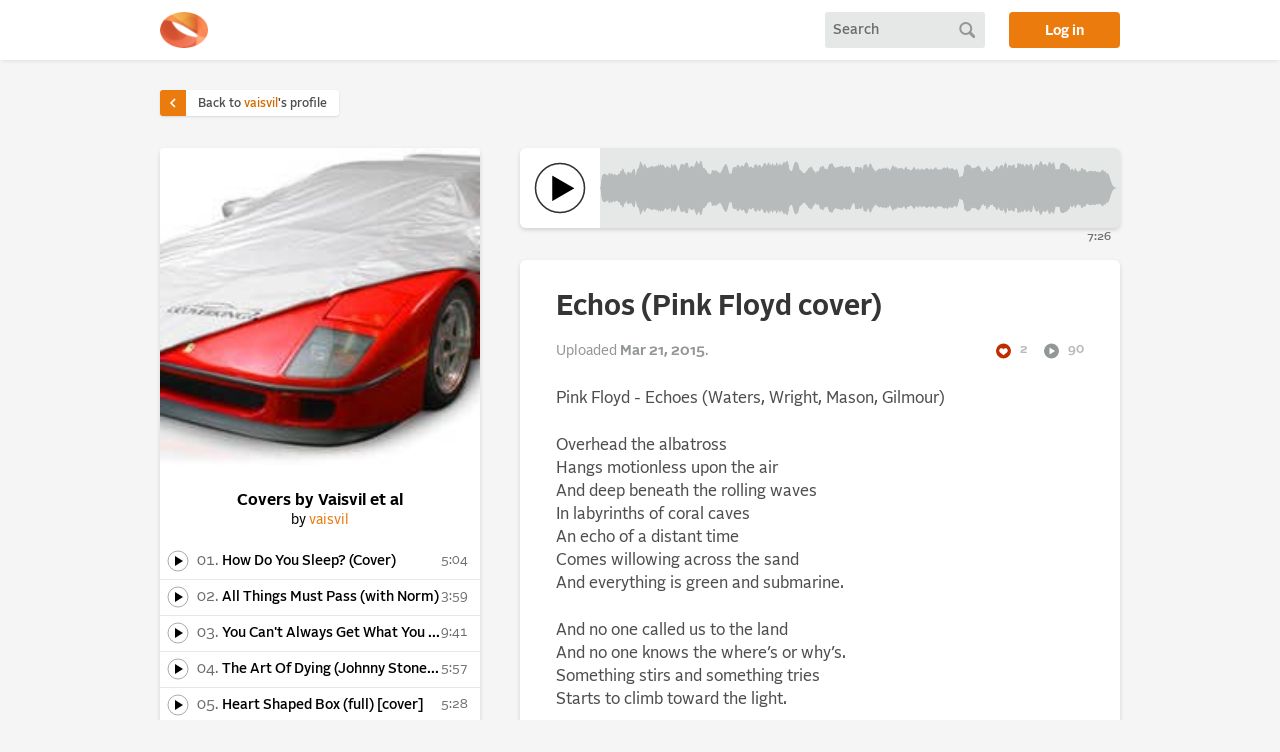

--- FILE ---
content_type: text/html; charset=utf-8
request_url: https://alonetone.com/vaisvil/playlists/covers-by-vaisvil-et-al/echos-pink-floyd-cover
body_size: 25347
content:
<!DOCTYPE html>
<html>
<head>
  <meta charset="utf-8">
  <meta name="viewport" content="width=device-width, initial-scale=1">
  <meta content="index,follow" name="robots"/>
  <title>Covers by Vaisvil et al by vaisvil | alonetone </title>
  
  <link rel="preload" href="https://fastly.alonetone.com/process/qf60qvfho03cxgwcrlffmc9kvlyc?crop=1%3A1&amp;width=1500&amp;quality=68" as="image" />

  
  <meta property="og:url" content="https://alonetone.com/vaisvil/playlists/covers-by-vaisvil-et-al/echos-pink-floyd-cover" />
  <meta property="og:type" content="music.album" />
  <meta property="og:title" content="Covers by Vaisvil et al" />
  <meta property="og:description" content="An album by vaisvil" />
  <meta property="music.musician" content="https://alonetone.com/vaisvil">
  <meta property="og:image" content="https://fastly.alonetone.com/process/qf60qvfho03cxgwcrlffmc9kvlyc?crop=1%3A1&amp;width=1248&amp;quality=68" />

  <link rel="stylesheet" href="https://fastly.alonetone.com/assets/application-883dcbc51db9d9e6754486397a1cdef5545479acce801297afaa5b8427c62a7b.css" />
  <link rel="stylesheet" href="https://fastly.alonetone.com/assets/dark_theme-47d662a4402c4accf7982caa48a1e6bc6d1fd5ea8f34074e9c4e1797eab94ff4.css" disabled="disabled" />
  <script src="//fastly.alonetone.com/packs/js/runtime-157b22d49576add5cdf8.js" data-turbo-track="reload" defer="defer"></script>
<script src="//fastly.alonetone.com/packs/js/717-9cf7b321bf109cb5b3c0.js" data-turbo-track="reload" defer="defer"></script>
<script src="//fastly.alonetone.com/packs/js/application-42c428eb5ed750d31e45.js" data-turbo-track="reload" defer="defer"></script>
  <meta name="csrf-param" content="authenticity_token" />
<meta name="csrf-token" content="lCzpFTPZpO1BM67LC_dQ1R9g408_O6hEmNibTe-M6laZnR0YQxWDrr9Hogj996_3JqYLTy79TkQ9uFHZGjdbOg" />
  <script>
//<![CDATA[

  window.username = 'Guest';
  window.userIsAdmin = false;
  window.userFavorites = [];
  window.showPlayCounts = false;
  window.userPersonalization = '<div>' +
        'Comment as a <span class="comment_as_guest">Guest</span> or <a title="login to alonetone" href="/login">login</a>:'+
  '</div>';


//]]>
</script>
    <!-- Global site tag (gtag.js) - Google Analytics -->
  <script async src="https://www.googletagmanager.com/gtag/js?id=UA-241978-4"></script>
  <script>
    window.dataLayer = window.dataLayer || [];
    function gtag(){dataLayer.push(arguments);}
    gtag('js', new Date());

    gtag('config', 'UA-241978-4');
  </script>

</head>

<body class="">


  
  

  <header id="site_header">
      <div class="page_container header_inner">

    <a href="/" title="home" class="header_logo"></a>

    <div class="header_search" data-controller="header-search">
  <form id="search_form" data-header-search-target="form" action="/search" accept-charset="UTF-8" method="post"><input type="hidden" name="authenticity_token" value="fkhzoyDGR6W7EZYrYMfuKLx_ocCQmSiqKkB2HB4r27iTc5z22w_LTfRcaQfKR2p6yNKp_50p4xHJ5stq4qEIxA" autocomplete="off" />
    <input type="text" name="query" id="query" placeholder="Search" data-header-search-target="query" data-action="keydown-&gt;header-search#submitFormOnEnter" />
</form>  <a id="search_button" data-action="click-&gt;header-search#submitForm" data-header-search-target="button" href="#"></a>
  <a id="mobile_search_reveal_button" data-action="click-&gt;header-search#revealQuery" data-header-search-target="reveal" href="#"></a>
</div>


    <a class="login_button" href="/login">Log in</a>
</div>
  </header>

  <main>
    

<div class="page_container" id="playlist_and_track_content_header">
  <a class="back_to_artist_link" href="/vaisvil">
  <div class="caret">
    <i class="icon_caret">
      <svg width="24" height="24" viewBox="0 0 24 24" fill="none" xmlns="http://www.w3.org/2000/svg">
    <rect width="24" height="24" fill="black" fill-opacity="0"/>
    <path class="icon_caret_path" d="M9 6L15 12L9 18" stroke="white" stroke-width="2.25"/>
</svg>

    </i>
  </div>
  <div class="text">
    Back to <span>vaisvil</span>'s profile
  </div>
</a>
</div>
<div class="page_container" id="playlist_and_track_content" data-controller="playlist"
  data-action="resize@window->playlist#resize"
  data-action="playlist-track-playback:hideCover->playlist#hideCover">
  <div class="playlist_sidebar" data-playlist-target="sidebar">
    <a class="small_cover" data-playlist-target="smallCover" data-turbo-frame="playlist-track" href="/vaisvil/playlists/covers-by-vaisvil-et-al"><img alt="Playlist cover" src="https://fastly.alonetone.com/process/qf60qvfho03cxgwcrlffmc9kvlyc?crop=1%3A1&amp;width=440&amp;quality=68" /></a>
<h1 class="">
  Covers by Vaisvil et al
</h1>
<h2>
  <span class="by">by</span> <a href="/vaisvil">vaisvil</a>   </h2>

<ul class="tracklist">
  <li data-controller="playlist-track-playback"
    data-action="popstate@window->playlist-track-playback#popTrack
  		big-play:connected@window->playlist-track-playback#connectBigPlay
  		big-play:togglePlay@window->playlist-track-playback#togglePlay
  		big-play:seek@window->playlist-track-playback#seek
      track:play->playlist-track-playback#play
      track:whilePlaying->playlist-track-playback#whilePlaying
      track:pause->playlist-track-playback#pause
      track:ended->playlist-track-playback#stop
      track:registerListen->playlist-track-playback#registerListen"
		data-stitches-track-id="64324"
    data-playlist-track-playback-track-id-value="64324"
    class="stitches_track ">

  <!-- Play button automagically plays AND changes to relevant track details  -->
  <a class="play_button stitches_play" data-playlist-track-playback-target="play" data-action="playlist-track-playback#selectTrack" data-turbo-frame="playlist-track" data-turbo-action="advance" href="/vaisvil/playlists/covers-by-vaisvil-et-al/how-do-you-sleep-cover.mp3">
    <i class="icon_play"></i>
</a>
  <!-- Track title just switches track details-->
  <a class="position_name_time" data-playlist-track-playback-target="loadTrack" data-action="playlist-track-playback#selectTrack" data-turbo-frame="playlist-track" data-turbo-action="advance" href="/vaisvil/playlists/covers-by-vaisvil-et-al/how-do-you-sleep-cover">
    <span class="track_position">
      01.
    </span>
    <span class="track_name">
      How Do You Sleep? (Cover)
    </span>
    <span class='time_text'>5:04</span>
</a>  </li>
  <li data-controller="playlist-track-playback"
    data-action="popstate@window->playlist-track-playback#popTrack
  		big-play:connected@window->playlist-track-playback#connectBigPlay
  		big-play:togglePlay@window->playlist-track-playback#togglePlay
  		big-play:seek@window->playlist-track-playback#seek
      track:play->playlist-track-playback#play
      track:whilePlaying->playlist-track-playback#whilePlaying
      track:pause->playlist-track-playback#pause
      track:ended->playlist-track-playback#stop
      track:registerListen->playlist-track-playback#registerListen"
		data-stitches-track-id="64325"
    data-playlist-track-playback-track-id-value="64325"
    class="stitches_track ">

  <!-- Play button automagically plays AND changes to relevant track details  -->
  <a class="play_button stitches_play" data-playlist-track-playback-target="play" data-action="playlist-track-playback#selectTrack" data-turbo-frame="playlist-track" data-turbo-action="advance" href="/vaisvil/playlists/covers-by-vaisvil-et-al/all-things-must-pass-with-norm.mp3">
    <i class="icon_play"></i>
</a>
  <!-- Track title just switches track details-->
  <a class="position_name_time" data-playlist-track-playback-target="loadTrack" data-action="playlist-track-playback#selectTrack" data-turbo-frame="playlist-track" data-turbo-action="advance" href="/vaisvil/playlists/covers-by-vaisvil-et-al/all-things-must-pass-with-norm">
    <span class="track_position">
      02.
    </span>
    <span class="track_name">
      All Things Must Pass (with Norm)
    </span>
    <span class='time_text'>3:59</span>
</a>  </li>
  <li data-controller="playlist-track-playback"
    data-action="popstate@window->playlist-track-playback#popTrack
  		big-play:connected@window->playlist-track-playback#connectBigPlay
  		big-play:togglePlay@window->playlist-track-playback#togglePlay
  		big-play:seek@window->playlist-track-playback#seek
      track:play->playlist-track-playback#play
      track:whilePlaying->playlist-track-playback#whilePlaying
      track:pause->playlist-track-playback#pause
      track:ended->playlist-track-playback#stop
      track:registerListen->playlist-track-playback#registerListen"
		data-stitches-track-id="64326"
    data-playlist-track-playback-track-id-value="64326"
    class="stitches_track ">

  <!-- Play button automagically plays AND changes to relevant track details  -->
  <a class="play_button stitches_play" data-playlist-track-playback-target="play" data-action="playlist-track-playback#selectTrack" data-turbo-frame="playlist-track" data-turbo-action="advance" href="/vaisvil/playlists/covers-by-vaisvil-et-al/you-cant-always-get-what-you-want.mp3">
    <i class="icon_play"></i>
</a>
  <!-- Track title just switches track details-->
  <a class="position_name_time" data-playlist-track-playback-target="loadTrack" data-action="playlist-track-playback#selectTrack" data-turbo-frame="playlist-track" data-turbo-action="advance" href="/vaisvil/playlists/covers-by-vaisvil-et-al/you-cant-always-get-what-you-want">
    <span class="track_position">
      03.
    </span>
    <span class="track_name">
      You Can&#39;t Always Get What You Want
    </span>
    <span class='time_text'>9:41</span>
</a>  </li>
  <li data-controller="playlist-track-playback"
    data-action="popstate@window->playlist-track-playback#popTrack
  		big-play:connected@window->playlist-track-playback#connectBigPlay
  		big-play:togglePlay@window->playlist-track-playback#togglePlay
  		big-play:seek@window->playlist-track-playback#seek
      track:play->playlist-track-playback#play
      track:whilePlaying->playlist-track-playback#whilePlaying
      track:pause->playlist-track-playback#pause
      track:ended->playlist-track-playback#stop
      track:registerListen->playlist-track-playback#registerListen"
		data-stitches-track-id="64327"
    data-playlist-track-playback-track-id-value="64327"
    class="stitches_track ">

  <!-- Play button automagically plays AND changes to relevant track details  -->
  <a class="play_button stitches_play" data-playlist-track-playback-target="play" data-action="playlist-track-playback#selectTrack" data-turbo-frame="playlist-track" data-turbo-action="advance" href="/vaisvil/playlists/covers-by-vaisvil-et-al/the-art-of-dying-johnny-stone-list.mp3">
    <i class="icon_play"></i>
</a>
  <!-- Track title just switches track details-->
  <a class="position_name_time" data-playlist-track-playback-target="loadTrack" data-action="playlist-track-playback#selectTrack" data-turbo-frame="playlist-track" data-turbo-action="advance" href="/vaisvil/playlists/covers-by-vaisvil-et-al/the-art-of-dying-johnny-stone-list">
    <span class="track_position">
      04.
    </span>
    <span class="track_name">
      The Art Of Dying (Johnny Stone List)
    </span>
    <span class='time_text'>5:57</span>
</a>  </li>
  <li data-controller="playlist-track-playback"
    data-action="popstate@window->playlist-track-playback#popTrack
  		big-play:connected@window->playlist-track-playback#connectBigPlay
  		big-play:togglePlay@window->playlist-track-playback#togglePlay
  		big-play:seek@window->playlist-track-playback#seek
      track:play->playlist-track-playback#play
      track:whilePlaying->playlist-track-playback#whilePlaying
      track:pause->playlist-track-playback#pause
      track:ended->playlist-track-playback#stop
      track:registerListen->playlist-track-playback#registerListen"
		data-stitches-track-id="64328"
    data-playlist-track-playback-track-id-value="64328"
    class="stitches_track ">

  <!-- Play button automagically plays AND changes to relevant track details  -->
  <a class="play_button stitches_play" data-playlist-track-playback-target="play" data-action="playlist-track-playback#selectTrack" data-turbo-frame="playlist-track" data-turbo-action="advance" href="/vaisvil/playlists/covers-by-vaisvil-et-al/heart-shaped-box-full-cover.mp3">
    <i class="icon_play"></i>
</a>
  <!-- Track title just switches track details-->
  <a class="position_name_time" data-playlist-track-playback-target="loadTrack" data-action="playlist-track-playback#selectTrack" data-turbo-frame="playlist-track" data-turbo-action="advance" href="/vaisvil/playlists/covers-by-vaisvil-et-al/heart-shaped-box-full-cover">
    <span class="track_position">
      05.
    </span>
    <span class="track_name">
      Heart Shaped Box (full) [cover]
    </span>
    <span class='time_text'>5:28</span>
</a>  </li>
  <li data-controller="playlist-track-playback"
    data-action="popstate@window->playlist-track-playback#popTrack
  		big-play:connected@window->playlist-track-playback#connectBigPlay
  		big-play:togglePlay@window->playlist-track-playback#togglePlay
  		big-play:seek@window->playlist-track-playback#seek
      track:play->playlist-track-playback#play
      track:whilePlaying->playlist-track-playback#whilePlaying
      track:pause->playlist-track-playback#pause
      track:ended->playlist-track-playback#stop
      track:registerListen->playlist-track-playback#registerListen"
		data-stitches-track-id="64329"
    data-playlist-track-playback-track-id-value="64329"
    class="stitches_track ">

  <!-- Play button automagically plays AND changes to relevant track details  -->
  <a class="play_button stitches_play" data-playlist-track-playback-target="play" data-action="playlist-track-playback#selectTrack" data-turbo-frame="playlist-track" data-turbo-action="advance" href="/vaisvil/playlists/covers-by-vaisvil-et-al/i-am-the-walrus-mangled-cover.mp3">
    <i class="icon_play"></i>
</a>
  <!-- Track title just switches track details-->
  <a class="position_name_time" data-playlist-track-playback-target="loadTrack" data-action="playlist-track-playback#selectTrack" data-turbo-frame="playlist-track" data-turbo-action="advance" href="/vaisvil/playlists/covers-by-vaisvil-et-al/i-am-the-walrus-mangled-cover">
    <span class="track_position">
      06.
    </span>
    <span class="track_name">
      I am the Walrus (mangled cover)
    </span>
    <span class='time_text'>4:39</span>
</a>  </li>
  <li data-controller="playlist-track-playback"
    data-action="popstate@window->playlist-track-playback#popTrack
  		big-play:connected@window->playlist-track-playback#connectBigPlay
  		big-play:togglePlay@window->playlist-track-playback#togglePlay
  		big-play:seek@window->playlist-track-playback#seek
      track:play->playlist-track-playback#play
      track:whilePlaying->playlist-track-playback#whilePlaying
      track:pause->playlist-track-playback#pause
      track:ended->playlist-track-playback#stop
      track:registerListen->playlist-track-playback#registerListen"
		data-stitches-track-id="64330"
    data-playlist-track-playback-track-id-value="64330"
    class="stitches_track ">

  <!-- Play button automagically plays AND changes to relevant track details  -->
  <a class="play_button stitches_play" data-playlist-track-playback-target="play" data-action="playlist-track-playback#selectTrack" data-turbo-frame="playlist-track" data-turbo-action="advance" href="/vaisvil/playlists/covers-by-vaisvil-et-al/beware-of-darkness-cover.mp3">
    <i class="icon_play"></i>
</a>
  <!-- Track title just switches track details-->
  <a class="position_name_time" data-playlist-track-playback-target="loadTrack" data-action="playlist-track-playback#selectTrack" data-turbo-frame="playlist-track" data-turbo-action="advance" href="/vaisvil/playlists/covers-by-vaisvil-et-al/beware-of-darkness-cover">
    <span class="track_position">
      07.
    </span>
    <span class="track_name">
      Beware of Darkness cover
    </span>
    <span class='time_text'>3:46</span>
</a>  </li>
  <li data-controller="playlist-track-playback"
    data-action="popstate@window->playlist-track-playback#popTrack
  		big-play:connected@window->playlist-track-playback#connectBigPlay
  		big-play:togglePlay@window->playlist-track-playback#togglePlay
  		big-play:seek@window->playlist-track-playback#seek
      track:play->playlist-track-playback#play
      track:whilePlaying->playlist-track-playback#whilePlaying
      track:pause->playlist-track-playback#pause
      track:ended->playlist-track-playback#stop
      track:registerListen->playlist-track-playback#registerListen"
		data-stitches-track-id="64331"
    data-playlist-track-playback-track-id-value="64331"
    class="stitches_track ">

  <!-- Play button automagically plays AND changes to relevant track details  -->
  <a class="play_button stitches_play" data-playlist-track-playback-target="play" data-action="playlist-track-playback#selectTrack" data-turbo-frame="playlist-track" data-turbo-action="advance" href="/vaisvil/playlists/covers-by-vaisvil-et-al/moonlight-sonata-movement-1-orchestrated.mp3">
    <i class="icon_play"></i>
</a>
  <!-- Track title just switches track details-->
  <a class="position_name_time" data-playlist-track-playback-target="loadTrack" data-action="playlist-track-playback#selectTrack" data-turbo-frame="playlist-track" data-turbo-action="advance" href="/vaisvil/playlists/covers-by-vaisvil-et-al/moonlight-sonata-movement-1-orchestrated">
    <span class="track_position">
      08.
    </span>
    <span class="track_name">
      &quot;Moonlight&quot; Sonata movement 1, Orchestrated
    </span>
    <span class='time_text'>5:54</span>
</a>  </li>
  <li data-controller="playlist-track-playback"
    data-action="popstate@window->playlist-track-playback#popTrack
  		big-play:connected@window->playlist-track-playback#connectBigPlay
  		big-play:togglePlay@window->playlist-track-playback#togglePlay
  		big-play:seek@window->playlist-track-playback#seek
      track:play->playlist-track-playback#play
      track:whilePlaying->playlist-track-playback#whilePlaying
      track:pause->playlist-track-playback#pause
      track:ended->playlist-track-playback#stop
      track:registerListen->playlist-track-playback#registerListen"
		data-stitches-track-id="64333"
    data-playlist-track-playback-track-id-value="64333"
    class="stitches_track ">

  <!-- Play button automagically plays AND changes to relevant track details  -->
  <a class="play_button stitches_play" data-playlist-track-playback-target="play" data-action="playlist-track-playback#selectTrack" data-turbo-frame="playlist-track" data-turbo-action="advance" href="/vaisvil/playlists/covers-by-vaisvil-et-al/i-cried-baby-cried.mp3">
    <i class="icon_play"></i>
</a>
  <!-- Track title just switches track details-->
  <a class="position_name_time" data-playlist-track-playback-target="loadTrack" data-action="playlist-track-playback#selectTrack" data-turbo-frame="playlist-track" data-turbo-action="advance" href="/vaisvil/playlists/covers-by-vaisvil-et-al/i-cried-baby-cried">
    <span class="track_position">
      09.
    </span>
    <span class="track_name">
      I cried baby cried
    </span>
    <span class='time_text'>3:50</span>
</a>  </li>
  <li data-controller="playlist-track-playback"
    data-action="popstate@window->playlist-track-playback#popTrack
  		big-play:connected@window->playlist-track-playback#connectBigPlay
  		big-play:togglePlay@window->playlist-track-playback#togglePlay
  		big-play:seek@window->playlist-track-playback#seek
      track:play->playlist-track-playback#play
      track:whilePlaying->playlist-track-playback#whilePlaying
      track:pause->playlist-track-playback#pause
      track:ended->playlist-track-playback#stop
      track:registerListen->playlist-track-playback#registerListen"
		data-stitches-track-id="64356"
    data-playlist-track-playback-track-id-value="64356"
    class="stitches_track ">

  <!-- Play button automagically plays AND changes to relevant track details  -->
  <a class="play_button stitches_play" data-playlist-track-playback-target="play" data-action="playlist-track-playback#selectTrack" data-turbo-frame="playlist-track" data-turbo-action="advance" href="/vaisvil/playlists/covers-by-vaisvil-et-al/cant-get-it-out-of-my-head.mp3">
    <i class="icon_play"></i>
</a>
  <!-- Track title just switches track details-->
  <a class="position_name_time" data-playlist-track-playback-target="loadTrack" data-action="playlist-track-playback#selectTrack" data-turbo-frame="playlist-track" data-turbo-action="advance" href="/vaisvil/playlists/covers-by-vaisvil-et-al/cant-get-it-out-of-my-head">
    <span class="track_position">
      10.
    </span>
    <span class="track_name">
      Can&#39;t Get it Out of My Head
    </span>
    <span class='time_text'>4:55</span>
</a>  </li>
  <li data-controller="playlist-track-playback"
    data-action="popstate@window->playlist-track-playback#popTrack
  		big-play:connected@window->playlist-track-playback#connectBigPlay
  		big-play:togglePlay@window->playlist-track-playback#togglePlay
  		big-play:seek@window->playlist-track-playback#seek
      track:play->playlist-track-playback#play
      track:whilePlaying->playlist-track-playback#whilePlaying
      track:pause->playlist-track-playback#pause
      track:ended->playlist-track-playback#stop
      track:registerListen->playlist-track-playback#registerListen"
		data-stitches-track-id="64398"
    data-playlist-track-playback-track-id-value="64398"
    class="stitches_track ">

  <!-- Play button automagically plays AND changes to relevant track details  -->
  <a class="play_button stitches_play" data-playlist-track-playback-target="play" data-action="playlist-track-playback#selectTrack" data-turbo-frame="playlist-track" data-turbo-action="advance" href="/vaisvil/playlists/covers-by-vaisvil-et-al/heart-shaped-box-2-time-mono.mp3">
    <i class="icon_play"></i>
</a>
  <!-- Track title just switches track details-->
  <a class="position_name_time" data-playlist-track-playback-target="loadTrack" data-action="playlist-track-playback#selectTrack" data-turbo-frame="playlist-track" data-turbo-action="advance" href="/vaisvil/playlists/covers-by-vaisvil-et-al/heart-shaped-box-2-time-mono">
    <span class="track_position">
      11.
    </span>
    <span class="track_name">
      Heart Shaped Box 2 time mono
    </span>
    <span class='time_text'>5:28</span>
</a>  </li>
  <li data-controller="playlist-track-playback"
    data-action="popstate@window->playlist-track-playback#popTrack
  		big-play:connected@window->playlist-track-playback#connectBigPlay
  		big-play:togglePlay@window->playlist-track-playback#togglePlay
  		big-play:seek@window->playlist-track-playback#seek
      track:play->playlist-track-playback#play
      track:whilePlaying->playlist-track-playback#whilePlaying
      track:pause->playlist-track-playback#pause
      track:ended->playlist-track-playback#stop
      track:registerListen->playlist-track-playback#registerListen"
		data-stitches-track-id="65407"
    data-playlist-track-playback-track-id-value="65407"
    class="stitches_track ">

  <!-- Play button automagically plays AND changes to relevant track details  -->
  <a class="play_button stitches_play" data-playlist-track-playback-target="play" data-action="playlist-track-playback#selectTrack" data-turbo-frame="playlist-track" data-turbo-action="advance" href="/vaisvil/playlists/covers-by-vaisvil-et-al/firth-of-fifth-cover.mp3">
    <i class="icon_play"></i>
</a>
  <!-- Track title just switches track details-->
  <a class="position_name_time" data-playlist-track-playback-target="loadTrack" data-action="playlist-track-playback#selectTrack" data-turbo-frame="playlist-track" data-turbo-action="advance" href="/vaisvil/playlists/covers-by-vaisvil-et-al/firth-of-fifth-cover">
    <span class="track_position">
      12.
    </span>
    <span class="track_name">
      Firth Of Fifth (cover)
    </span>
    <span class='time_text'>9:25</span>
</a>  </li>
  <li data-controller="playlist-track-playback"
    data-action="popstate@window->playlist-track-playback#popTrack
  		big-play:connected@window->playlist-track-playback#connectBigPlay
  		big-play:togglePlay@window->playlist-track-playback#togglePlay
  		big-play:seek@window->playlist-track-playback#seek
      track:play->playlist-track-playback#play
      track:whilePlaying->playlist-track-playback#whilePlaying
      track:pause->playlist-track-playback#pause
      track:ended->playlist-track-playback#stop
      track:registerListen->playlist-track-playback#registerListen"
		data-stitches-track-id="66980"
    data-playlist-track-playback-track-id-value="66980"
    class="stitches_track ">

  <!-- Play button automagically plays AND changes to relevant track details  -->
  <a class="play_button stitches_play" data-playlist-track-playback-target="play" data-action="playlist-track-playback#selectTrack" data-turbo-frame="playlist-track" data-turbo-action="advance" href="/vaisvil/playlists/covers-by-vaisvil-et-al/the-lamb-lies-down-on-broadway-cover.mp3">
    <i class="icon_play"></i>
</a>
  <!-- Track title just switches track details-->
  <a class="position_name_time" data-playlist-track-playback-target="loadTrack" data-action="playlist-track-playback#selectTrack" data-turbo-frame="playlist-track" data-turbo-action="advance" href="/vaisvil/playlists/covers-by-vaisvil-et-al/the-lamb-lies-down-on-broadway-cover">
    <span class="track_position">
      13.
    </span>
    <span class="track_name">
      The Lamb Lies Down on Broadway (cover)
    </span>
    <span class='time_text'>4:46</span>
</a>  </li>
  <li data-controller="playlist-track-playback"
    data-action="popstate@window->playlist-track-playback#popTrack
  		big-play:connected@window->playlist-track-playback#connectBigPlay
  		big-play:togglePlay@window->playlist-track-playback#togglePlay
  		big-play:seek@window->playlist-track-playback#seek
      track:play->playlist-track-playback#play
      track:whilePlaying->playlist-track-playback#whilePlaying
      track:pause->playlist-track-playback#pause
      track:ended->playlist-track-playback#stop
      track:registerListen->playlist-track-playback#registerListen"
		data-stitches-track-id="70471"
    data-playlist-track-playback-track-id-value="70471"
    class="stitches_track ">

  <!-- Play button automagically plays AND changes to relevant track details  -->
  <a class="play_button stitches_play" data-playlist-track-playback-target="play" data-action="playlist-track-playback#selectTrack" data-turbo-frame="playlist-track" data-turbo-action="advance" href="/vaisvil/playlists/covers-by-vaisvil-et-al/children-of-the-grave-no-aliens-allowed-cover.mp3">
    <i class="icon_play"></i>
</a>
  <!-- Track title just switches track details-->
  <a class="position_name_time" data-playlist-track-playback-target="loadTrack" data-action="playlist-track-playback#selectTrack" data-turbo-frame="playlist-track" data-turbo-action="advance" href="/vaisvil/playlists/covers-by-vaisvil-et-al/children-of-the-grave-no-aliens-allowed-cover">
    <span class="track_position">
      14.
    </span>
    <span class="track_name">
      Children of the Grave (no aliens allowed cover)
    </span>
    <span class='time_text'>4:42</span>
</a>  </li>
  <li data-controller="playlist-track-playback"
    data-action="popstate@window->playlist-track-playback#popTrack
  		big-play:connected@window->playlist-track-playback#connectBigPlay
  		big-play:togglePlay@window->playlist-track-playback#togglePlay
  		big-play:seek@window->playlist-track-playback#seek
      track:play->playlist-track-playback#play
      track:whilePlaying->playlist-track-playback#whilePlaying
      track:pause->playlist-track-playback#pause
      track:ended->playlist-track-playback#stop
      track:registerListen->playlist-track-playback#registerListen"
		data-stitches-track-id="71196"
    data-playlist-track-playback-track-id-value="71196"
    class="stitches_track ">

  <!-- Play button automagically plays AND changes to relevant track details  -->
  <a class="play_button stitches_play" data-playlist-track-playback-target="play" data-action="playlist-track-playback#selectTrack" data-turbo-frame="playlist-track" data-turbo-action="advance" href="/vaisvil/playlists/covers-by-vaisvil-et-al/come-together.mp3">
    <i class="icon_play"></i>
</a>
  <!-- Track title just switches track details-->
  <a class="position_name_time" data-playlist-track-playback-target="loadTrack" data-action="playlist-track-playback#selectTrack" data-turbo-frame="playlist-track" data-turbo-action="advance" href="/vaisvil/playlists/covers-by-vaisvil-et-al/come-together">
    <span class="track_position">
      15.
    </span>
    <span class="track_name">
      Come Together
    </span>
    <span class='time_text'>4:29</span>
</a>  </li>
  <li data-controller="playlist-track-playback"
    data-action="popstate@window->playlist-track-playback#popTrack
  		big-play:connected@window->playlist-track-playback#connectBigPlay
  		big-play:togglePlay@window->playlist-track-playback#togglePlay
  		big-play:seek@window->playlist-track-playback#seek
      track:play->playlist-track-playback#play
      track:whilePlaying->playlist-track-playback#whilePlaying
      track:pause->playlist-track-playback#pause
      track:ended->playlist-track-playback#stop
      track:registerListen->playlist-track-playback#registerListen"
		data-stitches-track-id="71199"
    data-playlist-track-playback-track-id-value="71199"
    class="stitches_track ">

  <!-- Play button automagically plays AND changes to relevant track details  -->
  <a class="play_button stitches_play" data-playlist-track-playback-target="play" data-action="playlist-track-playback#selectTrack" data-turbo-frame="playlist-track" data-turbo-action="advance" href="/vaisvil/playlists/covers-by-vaisvil-et-al/flying-3.mp3">
    <i class="icon_play"></i>
</a>
  <!-- Track title just switches track details-->
  <a class="position_name_time" data-playlist-track-playback-target="loadTrack" data-action="playlist-track-playback#selectTrack" data-turbo-frame="playlist-track" data-turbo-action="advance" href="/vaisvil/playlists/covers-by-vaisvil-et-al/flying-3">
    <span class="track_position">
      16.
    </span>
    <span class="track_name">
      Flying
    </span>
    <span class='time_text'>1:41</span>
</a>  </li>
  <li data-controller="playlist-track-playback"
    data-action="popstate@window->playlist-track-playback#popTrack
  		big-play:connected@window->playlist-track-playback#connectBigPlay
  		big-play:togglePlay@window->playlist-track-playback#togglePlay
  		big-play:seek@window->playlist-track-playback#seek
      track:play->playlist-track-playback#play
      track:whilePlaying->playlist-track-playback#whilePlaying
      track:pause->playlist-track-playback#pause
      track:ended->playlist-track-playback#stop
      track:registerListen->playlist-track-playback#registerListen"
		data-stitches-track-id="71360"
    data-playlist-track-playback-track-id-value="71360"
    class="stitches_track ">

  <!-- Play button automagically plays AND changes to relevant track details  -->
  <a class="play_button stitches_play" data-playlist-track-playback-target="play" data-action="playlist-track-playback#selectTrack" data-turbo-frame="playlist-track" data-turbo-action="advance" href="/vaisvil/playlists/covers-by-vaisvil-et-al/when-im-sixty-four-w-reg.mp3">
    <i class="icon_play"></i>
</a>
  <!-- Track title just switches track details-->
  <a class="position_name_time" data-playlist-track-playback-target="loadTrack" data-action="playlist-track-playback#selectTrack" data-turbo-frame="playlist-track" data-turbo-action="advance" href="/vaisvil/playlists/covers-by-vaisvil-et-al/when-im-sixty-four-w-reg">
    <span class="track_position">
      17.
    </span>
    <span class="track_name">
      When I&#39;m Sixty Four w/ Reg
    </span>
    <span class='time_text'>2:40</span>
</a>  </li>
  <li data-controller="playlist-track-playback"
    data-action="popstate@window->playlist-track-playback#popTrack
  		big-play:connected@window->playlist-track-playback#connectBigPlay
  		big-play:togglePlay@window->playlist-track-playback#togglePlay
  		big-play:seek@window->playlist-track-playback#seek
      track:play->playlist-track-playback#play
      track:whilePlaying->playlist-track-playback#whilePlaying
      track:pause->playlist-track-playback#pause
      track:ended->playlist-track-playback#stop
      track:registerListen->playlist-track-playback#registerListen"
		data-stitches-track-id="71485"
    data-playlist-track-playback-track-id-value="71485"
    class="stitches_track ">

  <!-- Play button automagically plays AND changes to relevant track details  -->
  <a class="play_button stitches_play" data-playlist-track-playback-target="play" data-action="playlist-track-playback#selectTrack" data-turbo-frame="playlist-track" data-turbo-action="advance" href="/vaisvil/playlists/covers-by-vaisvil-et-al/it-dont-come-easy.mp3">
    <i class="icon_play"></i>
</a>
  <!-- Track title just switches track details-->
  <a class="position_name_time" data-playlist-track-playback-target="loadTrack" data-action="playlist-track-playback#selectTrack" data-turbo-frame="playlist-track" data-turbo-action="advance" href="/vaisvil/playlists/covers-by-vaisvil-et-al/it-dont-come-easy">
    <span class="track_position">
      18.
    </span>
    <span class="track_name">
      It Don&#39;t Come Easy
    </span>
    <span class='time_text'>3:15</span>
</a>  </li>
  <li data-controller="playlist-track-playback"
    data-action="popstate@window->playlist-track-playback#popTrack
  		big-play:connected@window->playlist-track-playback#connectBigPlay
  		big-play:togglePlay@window->playlist-track-playback#togglePlay
  		big-play:seek@window->playlist-track-playback#seek
      track:play->playlist-track-playback#play
      track:whilePlaying->playlist-track-playback#whilePlaying
      track:pause->playlist-track-playback#pause
      track:ended->playlist-track-playback#stop
      track:registerListen->playlist-track-playback#registerListen"
		data-stitches-track-id="71685"
    data-playlist-track-playback-track-id-value="71685"
    class="stitches_track ">

  <!-- Play button automagically plays AND changes to relevant track details  -->
  <a class="play_button stitches_play" data-playlist-track-playback-target="play" data-action="playlist-track-playback#selectTrack" data-turbo-frame="playlist-track" data-turbo-action="advance" href="/vaisvil/playlists/covers-by-vaisvil-et-al/take-5-cover.mp3">
    <i class="icon_play"></i>
</a>
  <!-- Track title just switches track details-->
  <a class="position_name_time" data-playlist-track-playback-target="loadTrack" data-action="playlist-track-playback#selectTrack" data-turbo-frame="playlist-track" data-turbo-action="advance" href="/vaisvil/playlists/covers-by-vaisvil-et-al/take-5-cover">
    <span class="track_position">
      19.
    </span>
    <span class="track_name">
      Take 5 (cover)
    </span>
    <span class='time_text'>3:18</span>
</a>  </li>
  <li data-controller="playlist-track-playback"
    data-action="popstate@window->playlist-track-playback#popTrack
  		big-play:connected@window->playlist-track-playback#connectBigPlay
  		big-play:togglePlay@window->playlist-track-playback#togglePlay
  		big-play:seek@window->playlist-track-playback#seek
      track:play->playlist-track-playback#play
      track:whilePlaying->playlist-track-playback#whilePlaying
      track:pause->playlist-track-playback#pause
      track:ended->playlist-track-playback#stop
      track:registerListen->playlist-track-playback#registerListen"
		data-stitches-track-id="71823"
    data-playlist-track-playback-track-id-value="71823"
    class="stitches_track ">

  <!-- Play button automagically plays AND changes to relevant track details  -->
  <a class="play_button stitches_play" data-playlist-track-playback-target="play" data-action="playlist-track-playback#selectTrack" data-turbo-frame="playlist-track" data-turbo-action="advance" href="/vaisvil/playlists/covers-by-vaisvil-et-al/horizons-for-flute-and-harpsichord.mp3">
    <i class="icon_play"></i>
</a>
  <!-- Track title just switches track details-->
  <a class="position_name_time" data-playlist-track-playback-target="loadTrack" data-action="playlist-track-playback#selectTrack" data-turbo-frame="playlist-track" data-turbo-action="advance" href="/vaisvil/playlists/covers-by-vaisvil-et-al/horizons-for-flute-and-harpsichord">
    <span class="track_position">
      20.
    </span>
    <span class="track_name">
      Horizons for Flute and Harpsichord
    </span>
    <span class='time_text'>1:34</span>
</a>  </li>
  <li data-controller="playlist-track-playback"
    data-action="popstate@window->playlist-track-playback#popTrack
  		big-play:connected@window->playlist-track-playback#connectBigPlay
  		big-play:togglePlay@window->playlist-track-playback#togglePlay
  		big-play:seek@window->playlist-track-playback#seek
      track:play->playlist-track-playback#play
      track:whilePlaying->playlist-track-playback#whilePlaying
      track:pause->playlist-track-playback#pause
      track:ended->playlist-track-playback#stop
      track:registerListen->playlist-track-playback#registerListen"
		data-stitches-track-id="75607"
    data-playlist-track-playback-track-id-value="75607"
    class="stitches_track ">

  <!-- Play button automagically plays AND changes to relevant track details  -->
  <a class="play_button stitches_play" data-playlist-track-playback-target="play" data-action="playlist-track-playback#selectTrack" data-turbo-frame="playlist-track" data-turbo-action="advance" href="/vaisvil/playlists/covers-by-vaisvil-et-al/come-as-you-are-for-orchestra-and-amplified-voice.mp3">
    <i class="icon_play"></i>
</a>
  <!-- Track title just switches track details-->
  <a class="position_name_time" data-playlist-track-playback-target="loadTrack" data-action="playlist-track-playback#selectTrack" data-turbo-frame="playlist-track" data-turbo-action="advance" href="/vaisvil/playlists/covers-by-vaisvil-et-al/come-as-you-are-for-orchestra-and-amplified-voice">
    <span class="track_position">
      21.
    </span>
    <span class="track_name">
      Come as You Are for Orchestra and Amplified Voice
    </span>
    <span class='time_text'>3:46</span>
</a>  </li>
  <li data-controller="playlist-track-playback"
    data-action="popstate@window->playlist-track-playback#popTrack
  		big-play:connected@window->playlist-track-playback#connectBigPlay
  		big-play:togglePlay@window->playlist-track-playback#togglePlay
  		big-play:seek@window->playlist-track-playback#seek
      track:play->playlist-track-playback#play
      track:whilePlaying->playlist-track-playback#whilePlaying
      track:pause->playlist-track-playback#pause
      track:ended->playlist-track-playback#stop
      track:registerListen->playlist-track-playback#registerListen"
		data-stitches-track-id="78482"
    data-playlist-track-playback-track-id-value="78482"
    class="stitches_track ">

  <!-- Play button automagically plays AND changes to relevant track details  -->
  <a class="play_button stitches_play" data-playlist-track-playback-target="play" data-action="playlist-track-playback#selectTrack" data-turbo-frame="playlist-track" data-turbo-action="advance" href="/vaisvil/playlists/covers-by-vaisvil-et-al/black-pool-tull-cover.mp3">
    <i class="icon_play"></i>
</a>
  <!-- Track title just switches track details-->
  <a class="position_name_time" data-playlist-track-playback-target="loadTrack" data-action="playlist-track-playback#selectTrack" data-turbo-frame="playlist-track" data-turbo-action="advance" href="/vaisvil/playlists/covers-by-vaisvil-et-al/black-pool-tull-cover">
    <span class="track_position">
      22.
    </span>
    <span class="track_name">
      Black Pool (Tull cover)
    </span>
    <span class='time_text'>2:42</span>
</a>  </li>
  <li data-controller="playlist-track-playback"
    data-action="popstate@window->playlist-track-playback#popTrack
  		big-play:connected@window->playlist-track-playback#connectBigPlay
  		big-play:togglePlay@window->playlist-track-playback#togglePlay
  		big-play:seek@window->playlist-track-playback#seek
      track:play->playlist-track-playback#play
      track:whilePlaying->playlist-track-playback#whilePlaying
      track:pause->playlist-track-playback#pause
      track:ended->playlist-track-playback#stop
      track:registerListen->playlist-track-playback#registerListen"
		data-stitches-track-id="78789"
    data-playlist-track-playback-track-id-value="78789"
    class="stitches_track ">

  <!-- Play button automagically plays AND changes to relevant track details  -->
  <a class="play_button stitches_play" data-playlist-track-playback-target="play" data-action="playlist-track-playback#selectTrack" data-turbo-frame="playlist-track" data-turbo-action="advance" href="/vaisvil/playlists/covers-by-vaisvil-et-al/witches-promise-tull-cover.mp3">
    <i class="icon_play"></i>
</a>
  <!-- Track title just switches track details-->
  <a class="position_name_time" data-playlist-track-playback-target="loadTrack" data-action="playlist-track-playback#selectTrack" data-turbo-frame="playlist-track" data-turbo-action="advance" href="/vaisvil/playlists/covers-by-vaisvil-et-al/witches-promise-tull-cover">
    <span class="track_position">
      23.
    </span>
    <span class="track_name">
      Witches&#39; Promise (Tull Cover)
    </span>
    <span class='time_text'>3:30</span>
</a>  </li>
  <li data-controller="playlist-track-playback"
    data-action="popstate@window->playlist-track-playback#popTrack
  		big-play:connected@window->playlist-track-playback#connectBigPlay
  		big-play:togglePlay@window->playlist-track-playback#togglePlay
  		big-play:seek@window->playlist-track-playback#seek
      track:play->playlist-track-playback#play
      track:whilePlaying->playlist-track-playback#whilePlaying
      track:pause->playlist-track-playback#pause
      track:ended->playlist-track-playback#stop
      track:registerListen->playlist-track-playback#registerListen"
		data-stitches-track-id="78961"
    data-playlist-track-playback-track-id-value="78961"
    class="stitches_track ">

  <!-- Play button automagically plays AND changes to relevant track details  -->
  <a class="play_button stitches_play" data-playlist-track-playback-target="play" data-action="playlist-track-playback#selectTrack" data-turbo-frame="playlist-track" data-turbo-action="advance" href="/vaisvil/playlists/covers-by-vaisvil-et-al/slipstream-tull-cover.mp3">
    <i class="icon_play"></i>
</a>
  <!-- Track title just switches track details-->
  <a class="position_name_time" data-playlist-track-playback-target="loadTrack" data-action="playlist-track-playback#selectTrack" data-turbo-frame="playlist-track" data-turbo-action="advance" href="/vaisvil/playlists/covers-by-vaisvil-et-al/slipstream-tull-cover">
    <span class="track_position">
      24.
    </span>
    <span class="track_name">
      slipstream (Tull cover)
    </span>
    <span class='time_text'>0:51</span>
</a>  </li>
  <li data-controller="playlist-track-playback"
    data-action="popstate@window->playlist-track-playback#popTrack
  		big-play:connected@window->playlist-track-playback#connectBigPlay
  		big-play:togglePlay@window->playlist-track-playback#togglePlay
  		big-play:seek@window->playlist-track-playback#seek
      track:play->playlist-track-playback#play
      track:whilePlaying->playlist-track-playback#whilePlaying
      track:pause->playlist-track-playback#pause
      track:ended->playlist-track-playback#stop
      track:registerListen->playlist-track-playback#registerListen"
		data-stitches-track-id="79131"
    data-playlist-track-playback-track-id-value="79131"
    class="stitches_track ">

  <!-- Play button automagically plays AND changes to relevant track details  -->
  <a class="play_button stitches_play" data-playlist-track-playback-target="play" data-action="playlist-track-playback#selectTrack" data-turbo-frame="playlist-track" data-turbo-action="advance" href="/vaisvil/playlists/covers-by-vaisvil-et-al/tramp-cover-with-norm.mp3">
    <i class="icon_play"></i>
</a>
  <!-- Track title just switches track details-->
  <a class="position_name_time" data-playlist-track-playback-target="loadTrack" data-action="playlist-track-playback#selectTrack" data-turbo-frame="playlist-track" data-turbo-action="advance" href="/vaisvil/playlists/covers-by-vaisvil-et-al/tramp-cover-with-norm">
    <span class="track_position">
      25.
    </span>
    <span class="track_name">
      Tramp Cover with Norm
    </span>
    <span class='time_text'>6:49</span>
</a>  </li>
  <li data-controller="playlist-track-playback"
    data-action="popstate@window->playlist-track-playback#popTrack
  		big-play:connected@window->playlist-track-playback#connectBigPlay
  		big-play:togglePlay@window->playlist-track-playback#togglePlay
  		big-play:seek@window->playlist-track-playback#seek
      track:play->playlist-track-playback#play
      track:whilePlaying->playlist-track-playback#whilePlaying
      track:pause->playlist-track-playback#pause
      track:ended->playlist-track-playback#stop
      track:registerListen->playlist-track-playback#registerListen"
		data-stitches-track-id="79894"
    data-playlist-track-playback-track-id-value="79894"
    class="stitches_track ">

  <!-- Play button automagically plays AND changes to relevant track details  -->
  <a class="play_button stitches_play" data-playlist-track-playback-target="play" data-action="playlist-track-playback#selectTrack" data-turbo-frame="playlist-track" data-turbo-action="advance" href="/vaisvil/playlists/covers-by-vaisvil-et-al/mother-goose-tull-cover.mp3">
    <i class="icon_play"></i>
</a>
  <!-- Track title just switches track details-->
  <a class="position_name_time" data-playlist-track-playback-target="loadTrack" data-action="playlist-track-playback#selectTrack" data-turbo-frame="playlist-track" data-turbo-action="advance" href="/vaisvil/playlists/covers-by-vaisvil-et-al/mother-goose-tull-cover">
    <span class="track_position">
      26.
    </span>
    <span class="track_name">
      Mother Goose (Tull Cover)
    </span>
    <span class='time_text'>3:44</span>
</a>  </li>
  <li data-controller="playlist-track-playback"
    data-action="popstate@window->playlist-track-playback#popTrack
  		big-play:connected@window->playlist-track-playback#connectBigPlay
  		big-play:togglePlay@window->playlist-track-playback#togglePlay
  		big-play:seek@window->playlist-track-playback#seek
      track:play->playlist-track-playback#play
      track:whilePlaying->playlist-track-playback#whilePlaying
      track:pause->playlist-track-playback#pause
      track:ended->playlist-track-playback#stop
      track:registerListen->playlist-track-playback#registerListen"
		data-stitches-track-id="80108"
    data-playlist-track-playback-track-id-value="80108"
    class="stitches_track ">

  <!-- Play button automagically plays AND changes to relevant track details  -->
  <a class="play_button stitches_play" data-playlist-track-playback-target="play" data-action="playlist-track-playback#selectTrack" data-turbo-frame="playlist-track" data-turbo-action="advance" href="/vaisvil/playlists/covers-by-vaisvil-et-al/jerusalem-arr-elp-dnb-mix.mp3">
    <i class="icon_play"></i>
</a>
  <!-- Track title just switches track details-->
  <a class="position_name_time" data-playlist-track-playback-target="loadTrack" data-action="playlist-track-playback#selectTrack" data-turbo-frame="playlist-track" data-turbo-action="advance" href="/vaisvil/playlists/covers-by-vaisvil-et-al/jerusalem-arr-elp-dnb-mix">
    <span class="track_position">
      27.
    </span>
    <span class="track_name">
      Jerusalem (arr. ELP) DnB mix
    </span>
    <span class='time_text'>2:49</span>
</a>  </li>
  <li data-controller="playlist-track-playback"
    data-action="popstate@window->playlist-track-playback#popTrack
  		big-play:connected@window->playlist-track-playback#connectBigPlay
  		big-play:togglePlay@window->playlist-track-playback#togglePlay
  		big-play:seek@window->playlist-track-playback#seek
      track:play->playlist-track-playback#play
      track:whilePlaying->playlist-track-playback#whilePlaying
      track:pause->playlist-track-playback#pause
      track:ended->playlist-track-playback#stop
      track:registerListen->playlist-track-playback#registerListen"
		data-stitches-track-id="80251"
    data-playlist-track-playback-track-id-value="80251"
    class="stitches_track ">

  <!-- Play button automagically plays AND changes to relevant track details  -->
  <a class="play_button stitches_play" data-playlist-track-playback-target="play" data-action="playlist-track-playback#selectTrack" data-turbo-frame="playlist-track" data-turbo-action="advance" href="/vaisvil/playlists/covers-by-vaisvil-et-al/an-interpetation-of-the-battle-of-evermore.mp3">
    <i class="icon_play"></i>
</a>
  <!-- Track title just switches track details-->
  <a class="position_name_time" data-playlist-track-playback-target="loadTrack" data-action="playlist-track-playback#selectTrack" data-turbo-frame="playlist-track" data-turbo-action="advance" href="/vaisvil/playlists/covers-by-vaisvil-et-al/an-interpetation-of-the-battle-of-evermore">
    <span class="track_position">
      28.
    </span>
    <span class="track_name">
      an interpetation of The Battle of Evermore
    </span>
    <span class='time_text'>4:23</span>
</a>  </li>
  <li data-controller="playlist-track-playback"
    data-action="popstate@window->playlist-track-playback#popTrack
  		big-play:connected@window->playlist-track-playback#connectBigPlay
  		big-play:togglePlay@window->playlist-track-playback#togglePlay
  		big-play:seek@window->playlist-track-playback#seek
      track:play->playlist-track-playback#play
      track:whilePlaying->playlist-track-playback#whilePlaying
      track:pause->playlist-track-playback#pause
      track:ended->playlist-track-playback#stop
      track:registerListen->playlist-track-playback#registerListen"
		data-stitches-track-id="80483"
    data-playlist-track-playback-track-id-value="80483"
    class="stitches_track ">

  <!-- Play button automagically plays AND changes to relevant track details  -->
  <a class="play_button stitches_play" data-playlist-track-playback-target="play" data-action="playlist-track-playback#selectTrack" data-turbo-frame="playlist-track" data-turbo-action="advance" href="/vaisvil/playlists/covers-by-vaisvil-et-al/green-shirt-cover.mp3">
    <i class="icon_play"></i>
</a>
  <!-- Track title just switches track details-->
  <a class="position_name_time" data-playlist-track-playback-target="loadTrack" data-action="playlist-track-playback#selectTrack" data-turbo-frame="playlist-track" data-turbo-action="advance" href="/vaisvil/playlists/covers-by-vaisvil-et-al/green-shirt-cover">
    <span class="track_position">
      29.
    </span>
    <span class="track_name">
      Green Shirt cover
    </span>
    <span class='time_text'>2:40</span>
</a>  </li>
  <li data-controller="playlist-track-playback"
    data-action="popstate@window->playlist-track-playback#popTrack
  		big-play:connected@window->playlist-track-playback#connectBigPlay
  		big-play:togglePlay@window->playlist-track-playback#togglePlay
  		big-play:seek@window->playlist-track-playback#seek
      track:play->playlist-track-playback#play
      track:whilePlaying->playlist-track-playback#whilePlaying
      track:pause->playlist-track-playback#pause
      track:ended->playlist-track-playback#stop
      track:registerListen->playlist-track-playback#registerListen"
		data-stitches-track-id="80624"
    data-playlist-track-playback-track-id-value="80624"
    class="stitches_track ">

  <!-- Play button automagically plays AND changes to relevant track details  -->
  <a class="play_button stitches_play" data-playlist-track-playback-target="play" data-action="playlist-track-playback#selectTrack" data-turbo-frame="playlist-track" data-turbo-action="advance" href="/vaisvil/playlists/covers-by-vaisvil-et-al/heaven-on-their-minds.mp3">
    <i class="icon_play"></i>
</a>
  <!-- Track title just switches track details-->
  <a class="position_name_time" data-playlist-track-playback-target="loadTrack" data-action="playlist-track-playback#selectTrack" data-turbo-frame="playlist-track" data-turbo-action="advance" href="/vaisvil/playlists/covers-by-vaisvil-et-al/heaven-on-their-minds">
    <span class="track_position">
      30.
    </span>
    <span class="track_name">
      Heaven on Their Minds
    </span>
    <span class='time_text'>4:27</span>
</a>  </li>
  <li data-controller="playlist-track-playback"
    data-action="popstate@window->playlist-track-playback#popTrack
  		big-play:connected@window->playlist-track-playback#connectBigPlay
  		big-play:togglePlay@window->playlist-track-playback#togglePlay
  		big-play:seek@window->playlist-track-playback#seek
      track:play->playlist-track-playback#play
      track:whilePlaying->playlist-track-playback#whilePlaying
      track:pause->playlist-track-playback#pause
      track:ended->playlist-track-playback#stop
      track:registerListen->playlist-track-playback#registerListen"
		data-stitches-track-id="83786"
    data-playlist-track-playback-track-id-value="83786"
    class="stitches_track ">

  <!-- Play button automagically plays AND changes to relevant track details  -->
  <a class="play_button stitches_play" data-playlist-track-playback-target="play" data-action="playlist-track-playback#selectTrack" data-turbo-frame="playlist-track" data-turbo-action="advance" href="/vaisvil/playlists/covers-by-vaisvil-et-al/tangerine-cover.mp3">
    <i class="icon_play"></i>
</a>
  <!-- Track title just switches track details-->
  <a class="position_name_time" data-playlist-track-playback-target="loadTrack" data-action="playlist-track-playback#selectTrack" data-turbo-frame="playlist-track" data-turbo-action="advance" href="/vaisvil/playlists/covers-by-vaisvil-et-al/tangerine-cover">
    <span class="track_position">
      31.
    </span>
    <span class="track_name">
      Tangerine (cover)
    </span>
    <span class='time_text'>3:56</span>
</a>  </li>
  <li data-controller="playlist-track-playback"
    data-action="popstate@window->playlist-track-playback#popTrack
  		big-play:connected@window->playlist-track-playback#connectBigPlay
  		big-play:togglePlay@window->playlist-track-playback#togglePlay
  		big-play:seek@window->playlist-track-playback#seek
      track:play->playlist-track-playback#play
      track:whilePlaying->playlist-track-playback#whilePlaying
      track:pause->playlist-track-playback#pause
      track:ended->playlist-track-playback#stop
      track:registerListen->playlist-track-playback#registerListen"
		data-stitches-track-id="84537"
    data-playlist-track-playback-track-id-value="84537"
    class="stitches_track ">

  <!-- Play button automagically plays AND changes to relevant track details  -->
  <a class="play_button stitches_play" data-playlist-track-playback-target="play" data-action="playlist-track-playback#selectTrack" data-turbo-frame="playlist-track" data-turbo-action="advance" href="/vaisvil/playlists/covers-by-vaisvil-et-al/blue-jay-way-cover.mp3">
    <i class="icon_play"></i>
</a>
  <!-- Track title just switches track details-->
  <a class="position_name_time" data-playlist-track-playback-target="loadTrack" data-action="playlist-track-playback#selectTrack" data-turbo-frame="playlist-track" data-turbo-action="advance" href="/vaisvil/playlists/covers-by-vaisvil-et-al/blue-jay-way-cover">
    <span class="track_position">
      32.
    </span>
    <span class="track_name">
      Blue Jay Way cover
    </span>
    <span class='time_text'>3:45</span>
</a>  </li>
  <li data-controller="playlist-track-playback"
    data-action="popstate@window->playlist-track-playback#popTrack
  		big-play:connected@window->playlist-track-playback#connectBigPlay
  		big-play:togglePlay@window->playlist-track-playback#togglePlay
  		big-play:seek@window->playlist-track-playback#seek
      track:play->playlist-track-playback#play
      track:whilePlaying->playlist-track-playback#whilePlaying
      track:pause->playlist-track-playback#pause
      track:ended->playlist-track-playback#stop
      track:registerListen->playlist-track-playback#registerListen"
		data-stitches-track-id="87128"
    data-playlist-track-playback-track-id-value="87128"
    class="stitches_track ">

  <!-- Play button automagically plays AND changes to relevant track details  -->
  <a class="play_button stitches_play" data-playlist-track-playback-target="play" data-action="playlist-track-playback#selectTrack" data-turbo-frame="playlist-track" data-turbo-action="advance" href="/vaisvil/playlists/covers-by-vaisvil-et-al/too-many-people.mp3">
    <i class="icon_play"></i>
</a>
  <!-- Track title just switches track details-->
  <a class="position_name_time" data-playlist-track-playback-target="loadTrack" data-action="playlist-track-playback#selectTrack" data-turbo-frame="playlist-track" data-turbo-action="advance" href="/vaisvil/playlists/covers-by-vaisvil-et-al/too-many-people">
    <span class="track_position">
      33.
    </span>
    <span class="track_name">
      too many people
    </span>
    <span class='time_text'>3:24</span>
</a>  </li>
  <li data-controller="playlist-track-playback"
    data-action="popstate@window->playlist-track-playback#popTrack
  		big-play:connected@window->playlist-track-playback#connectBigPlay
  		big-play:togglePlay@window->playlist-track-playback#togglePlay
  		big-play:seek@window->playlist-track-playback#seek
      track:play->playlist-track-playback#play
      track:whilePlaying->playlist-track-playback#whilePlaying
      track:pause->playlist-track-playback#pause
      track:ended->playlist-track-playback#stop
      track:registerListen->playlist-track-playback#registerListen"
		data-stitches-track-id="87186"
    data-playlist-track-playback-track-id-value="87186"
    class="stitches_track ">

  <!-- Play button automagically plays AND changes to relevant track details  -->
  <a class="play_button stitches_play" data-playlist-track-playback-target="play" data-action="playlist-track-playback#selectTrack" data-turbo-frame="playlist-track" data-turbo-action="advance" href="/vaisvil/playlists/covers-by-vaisvil-et-al/peacekeeper-cover.mp3">
    <i class="icon_play"></i>
</a>
  <!-- Track title just switches track details-->
  <a class="position_name_time" data-playlist-track-playback-target="loadTrack" data-action="playlist-track-playback#selectTrack" data-turbo-frame="playlist-track" data-turbo-action="advance" href="/vaisvil/playlists/covers-by-vaisvil-et-al/peacekeeper-cover">
    <span class="track_position">
      34.
    </span>
    <span class="track_name">
      peacekeeper (cover)
    </span>
    <span class='time_text'>4:43</span>
</a>  </li>
  <li data-controller="playlist-track-playback"
    data-action="popstate@window->playlist-track-playback#popTrack
  		big-play:connected@window->playlist-track-playback#connectBigPlay
  		big-play:togglePlay@window->playlist-track-playback#togglePlay
  		big-play:seek@window->playlist-track-playback#seek
      track:play->playlist-track-playback#play
      track:whilePlaying->playlist-track-playback#whilePlaying
      track:pause->playlist-track-playback#pause
      track:ended->playlist-track-playback#stop
      track:registerListen->playlist-track-playback#registerListen"
		data-stitches-track-id="87334"
    data-playlist-track-playback-track-id-value="87334"
    class="stitches_track ">

  <!-- Play button automagically plays AND changes to relevant track details  -->
  <a class="play_button stitches_play" data-playlist-track-playback-target="play" data-action="playlist-track-playback#selectTrack" data-turbo-frame="playlist-track" data-turbo-action="advance" href="/vaisvil/playlists/covers-by-vaisvil-et-al/no-time-cover.mp3">
    <i class="icon_play"></i>
</a>
  <!-- Track title just switches track details-->
  <a class="position_name_time" data-playlist-track-playback-target="loadTrack" data-action="playlist-track-playback#selectTrack" data-turbo-frame="playlist-track" data-turbo-action="advance" href="/vaisvil/playlists/covers-by-vaisvil-et-al/no-time-cover">
    <span class="track_position">
      35.
    </span>
    <span class="track_name">
      No Time (cover)
    </span>
    <span class='time_text'>4:20</span>
</a>  </li>
  <li data-controller="playlist-track-playback"
    data-action="popstate@window->playlist-track-playback#popTrack
  		big-play:connected@window->playlist-track-playback#connectBigPlay
  		big-play:togglePlay@window->playlist-track-playback#togglePlay
  		big-play:seek@window->playlist-track-playback#seek
      track:play->playlist-track-playback#play
      track:whilePlaying->playlist-track-playback#whilePlaying
      track:pause->playlist-track-playback#pause
      track:ended->playlist-track-playback#stop
      track:registerListen->playlist-track-playback#registerListen"
		data-stitches-track-id="88325"
    data-playlist-track-playback-track-id-value="88325"
    class="stitches_track ">

  <!-- Play button automagically plays AND changes to relevant track details  -->
  <a class="play_button stitches_play" data-playlist-track-playback-target="play" data-action="playlist-track-playback#selectTrack" data-turbo-frame="playlist-track" data-turbo-action="advance" href="/vaisvil/playlists/covers-by-vaisvil-et-al/revolution-7.mp3">
    <i class="icon_play"></i>
</a>
  <!-- Track title just switches track details-->
  <a class="position_name_time" data-playlist-track-playback-target="loadTrack" data-action="playlist-track-playback#selectTrack" data-turbo-frame="playlist-track" data-turbo-action="advance" href="/vaisvil/playlists/covers-by-vaisvil-et-al/revolution-7">
    <span class="track_position">
      36.
    </span>
    <span class="track_name">
      Revolution
    </span>
    <span class='time_text'>4:39</span>
</a>  </li>
  <li data-controller="playlist-track-playback"
    data-action="popstate@window->playlist-track-playback#popTrack
  		big-play:connected@window->playlist-track-playback#connectBigPlay
  		big-play:togglePlay@window->playlist-track-playback#togglePlay
  		big-play:seek@window->playlist-track-playback#seek
      track:play->playlist-track-playback#play
      track:whilePlaying->playlist-track-playback#whilePlaying
      track:pause->playlist-track-playback#pause
      track:ended->playlist-track-playback#stop
      track:registerListen->playlist-track-playback#registerListen"
		data-stitches-track-id="88371"
    data-playlist-track-playback-track-id-value="88371"
    class="stitches_track ">

  <!-- Play button automagically plays AND changes to relevant track details  -->
  <a class="play_button stitches_play" data-playlist-track-playback-target="play" data-action="playlist-track-playback#selectTrack" data-turbo-frame="playlist-track" data-turbo-action="advance" href="/vaisvil/playlists/covers-by-vaisvil-et-al/i-am-the-walrus-harpsichord-version.mp3">
    <i class="icon_play"></i>
</a>
  <!-- Track title just switches track details-->
  <a class="position_name_time" data-playlist-track-playback-target="loadTrack" data-action="playlist-track-playback#selectTrack" data-turbo-frame="playlist-track" data-turbo-action="advance" href="/vaisvil/playlists/covers-by-vaisvil-et-al/i-am-the-walrus-harpsichord-version">
    <span class="track_position">
      37.
    </span>
    <span class="track_name">
      I am the Walrus - harpsichord version
    </span>
    <span class='time_text'>5:01</span>
</a>  </li>
  <li data-controller="playlist-track-playback"
    data-action="popstate@window->playlist-track-playback#popTrack
  		big-play:connected@window->playlist-track-playback#connectBigPlay
  		big-play:togglePlay@window->playlist-track-playback#togglePlay
  		big-play:seek@window->playlist-track-playback#seek
      track:play->playlist-track-playback#play
      track:whilePlaying->playlist-track-playback#whilePlaying
      track:pause->playlist-track-playback#pause
      track:ended->playlist-track-playback#stop
      track:registerListen->playlist-track-playback#registerListen"
		data-stitches-track-id="91254"
    data-playlist-track-playback-track-id-value="91254"
    class="stitches_track ">

  <!-- Play button automagically plays AND changes to relevant track details  -->
  <a class="play_button stitches_play" data-playlist-track-playback-target="play" data-action="playlist-track-playback#selectTrack" data-turbo-frame="playlist-track" data-turbo-action="advance" href="/vaisvil/playlists/covers-by-vaisvil-et-al/holsts-mars-arranged-for-7-limit-ji-orchestra.mp3">
    <i class="icon_play"></i>
</a>
  <!-- Track title just switches track details-->
  <a class="position_name_time" data-playlist-track-playback-target="loadTrack" data-action="playlist-track-playback#selectTrack" data-turbo-frame="playlist-track" data-turbo-action="advance" href="/vaisvil/playlists/covers-by-vaisvil-et-al/holsts-mars-arranged-for-7-limit-ji-orchestra">
    <span class="track_position">
      38.
    </span>
    <span class="track_name">
      Holst&#39;s Mars arranged for 7-Limit JI Orchestra
    </span>
    <span class='time_text'>6:32</span>
</a>  </li>
  <li data-controller="playlist-track-playback"
    data-action="popstate@window->playlist-track-playback#popTrack
  		big-play:connected@window->playlist-track-playback#connectBigPlay
  		big-play:togglePlay@window->playlist-track-playback#togglePlay
  		big-play:seek@window->playlist-track-playback#seek
      track:play->playlist-track-playback#play
      track:whilePlaying->playlist-track-playback#whilePlaying
      track:pause->playlist-track-playback#pause
      track:ended->playlist-track-playback#stop
      track:registerListen->playlist-track-playback#registerListen"
		data-stitches-track-id="92612"
    data-playlist-track-playback-track-id-value="92612"
    class="stitches_track ">

  <!-- Play button automagically plays AND changes to relevant track details  -->
  <a class="play_button stitches_play" data-playlist-track-playback-target="play" data-action="playlist-track-playback#selectTrack" data-turbo-frame="playlist-track" data-turbo-action="advance" href="/vaisvil/playlists/covers-by-vaisvil-et-al/reverie-by-debussy.mp3">
    <i class="icon_play"></i>
</a>
  <!-- Track title just switches track details-->
  <a class="position_name_time" data-playlist-track-playback-target="loadTrack" data-action="playlist-track-playback#selectTrack" data-turbo-frame="playlist-track" data-turbo-action="advance" href="/vaisvil/playlists/covers-by-vaisvil-et-al/reverie-by-debussy">
    <span class="track_position">
      39.
    </span>
    <span class="track_name">
      Reverie by Debussy
    </span>
    <span class='time_text'>4:10</span>
</a>  </li>
  <li data-controller="playlist-track-playback"
    data-action="popstate@window->playlist-track-playback#popTrack
  		big-play:connected@window->playlist-track-playback#connectBigPlay
  		big-play:togglePlay@window->playlist-track-playback#togglePlay
  		big-play:seek@window->playlist-track-playback#seek
      track:play->playlist-track-playback#play
      track:whilePlaying->playlist-track-playback#whilePlaying
      track:pause->playlist-track-playback#pause
      track:ended->playlist-track-playback#stop
      track:registerListen->playlist-track-playback#registerListen"
		data-stitches-track-id="92613"
    data-playlist-track-playback-track-id-value="92613"
    class="stitches_track ">

  <!-- Play button automagically plays AND changes to relevant track details  -->
  <a class="play_button stitches_play" data-playlist-track-playback-target="play" data-action="playlist-track-playback#selectTrack" data-turbo-frame="playlist-track" data-turbo-action="advance" href="/vaisvil/playlists/covers-by-vaisvil-et-al/fearless-2.mp3">
    <i class="icon_play"></i>
</a>
  <!-- Track title just switches track details-->
  <a class="position_name_time" data-playlist-track-playback-target="loadTrack" data-action="playlist-track-playback#selectTrack" data-turbo-frame="playlist-track" data-turbo-action="advance" href="/vaisvil/playlists/covers-by-vaisvil-et-al/fearless-2">
    <span class="track_position">
      40.
    </span>
    <span class="track_name">
      Fearless
    </span>
    <span class='time_text'>4:23</span>
</a>  </li>
  <li data-controller="playlist-track-playback"
    data-action="popstate@window->playlist-track-playback#popTrack
  		big-play:connected@window->playlist-track-playback#connectBigPlay
  		big-play:togglePlay@window->playlist-track-playback#togglePlay
  		big-play:seek@window->playlist-track-playback#seek
      track:play->playlist-track-playback#play
      track:whilePlaying->playlist-track-playback#whilePlaying
      track:pause->playlist-track-playback#pause
      track:ended->playlist-track-playback#stop
      track:registerListen->playlist-track-playback#registerListen"
		data-stitches-track-id="92614"
    data-playlist-track-playback-track-id-value="92614"
    class="stitches_track ">

  <!-- Play button automagically plays AND changes to relevant track details  -->
  <a class="play_button stitches_play" data-playlist-track-playback-target="play" data-action="playlist-track-playback#selectTrack" data-turbo-frame="playlist-track" data-turbo-action="advance" href="/vaisvil/playlists/covers-by-vaisvil-et-al/serve-somebody.mp3">
    <i class="icon_play"></i>
</a>
  <!-- Track title just switches track details-->
  <a class="position_name_time" data-playlist-track-playback-target="loadTrack" data-action="playlist-track-playback#selectTrack" data-turbo-frame="playlist-track" data-turbo-action="advance" href="/vaisvil/playlists/covers-by-vaisvil-et-al/serve-somebody">
    <span class="track_position">
      41.
    </span>
    <span class="track_name">
      Serve Somebody
    </span>
    <span class='time_text'>5:53</span>
</a>  </li>
  <li data-controller="playlist-track-playback"
    data-action="popstate@window->playlist-track-playback#popTrack
  		big-play:connected@window->playlist-track-playback#connectBigPlay
  		big-play:togglePlay@window->playlist-track-playback#togglePlay
  		big-play:seek@window->playlist-track-playback#seek
      track:play->playlist-track-playback#play
      track:whilePlaying->playlist-track-playback#whilePlaying
      track:pause->playlist-track-playback#pause
      track:ended->playlist-track-playback#stop
      track:registerListen->playlist-track-playback#registerListen"
		data-stitches-track-id="94958"
    data-playlist-track-playback-track-id-value="94958"
    class="stitches_track ">

  <!-- Play button automagically plays AND changes to relevant track details  -->
  <a class="play_button stitches_play" data-playlist-track-playback-target="play" data-action="playlist-track-playback#selectTrack" data-turbo-frame="playlist-track" data-turbo-action="advance" href="/vaisvil/playlists/covers-by-vaisvil-et-al/as-the-raven-flies-cover.mp3">
    <i class="icon_play"></i>
</a>
  <!-- Track title just switches track details-->
  <a class="position_name_time" data-playlist-track-playback-target="loadTrack" data-action="playlist-track-playback#selectTrack" data-turbo-frame="playlist-track" data-turbo-action="advance" href="/vaisvil/playlists/covers-by-vaisvil-et-al/as-the-raven-flies-cover">
    <span class="track_position">
      42.
    </span>
    <span class="track_name">
      As the Raven Flies (cover)
    </span>
    <span class='time_text'>3:18</span>
</a>  </li>
  <li data-controller="playlist-track-playback"
    data-action="popstate@window->playlist-track-playback#popTrack
  		big-play:connected@window->playlist-track-playback#connectBigPlay
  		big-play:togglePlay@window->playlist-track-playback#togglePlay
  		big-play:seek@window->playlist-track-playback#seek
      track:play->playlist-track-playback#play
      track:whilePlaying->playlist-track-playback#whilePlaying
      track:pause->playlist-track-playback#pause
      track:ended->playlist-track-playback#stop
      track:registerListen->playlist-track-playback#registerListen"
		data-stitches-track-id="95173"
    data-playlist-track-playback-track-id-value="95173"
    class="stitches_track ">

  <!-- Play button automagically plays AND changes to relevant track details  -->
  <a class="play_button stitches_play" data-playlist-track-playback-target="play" data-action="playlist-track-playback#selectTrack" data-turbo-frame="playlist-track" data-turbo-action="advance" href="/vaisvil/playlists/covers-by-vaisvil-et-al/killing-yourself-to-live-cover-in-16-edo.mp3">
    <i class="icon_play"></i>
</a>
  <!-- Track title just switches track details-->
  <a class="position_name_time" data-playlist-track-playback-target="loadTrack" data-action="playlist-track-playback#selectTrack" data-turbo-frame="playlist-track" data-turbo-action="advance" href="/vaisvil/playlists/covers-by-vaisvil-et-al/killing-yourself-to-live-cover-in-16-edo">
    <span class="track_position">
      43.
    </span>
    <span class="track_name">
      Killing Yourself to Live (cover) in 16 edo
    </span>
    <span class='time_text'>5:01</span>
</a>  </li>
  <li data-controller="playlist-track-playback"
    data-action="popstate@window->playlist-track-playback#popTrack
  		big-play:connected@window->playlist-track-playback#connectBigPlay
  		big-play:togglePlay@window->playlist-track-playback#togglePlay
  		big-play:seek@window->playlist-track-playback#seek
      track:play->playlist-track-playback#play
      track:whilePlaying->playlist-track-playback#whilePlaying
      track:pause->playlist-track-playback#pause
      track:ended->playlist-track-playback#stop
      track:registerListen->playlist-track-playback#registerListen"
		data-stitches-track-id="95174"
    data-playlist-track-playback-track-id-value="95174"
    class="stitches_track ">

  <!-- Play button automagically plays AND changes to relevant track details  -->
  <a class="play_button stitches_play" data-playlist-track-playback-target="play" data-action="playlist-track-playback#selectTrack" data-turbo-frame="playlist-track" data-turbo-action="advance" href="/vaisvil/playlists/covers-by-vaisvil-et-al/as-the-raven-flies-cover.mp3">
    <i class="icon_play"></i>
</a>
  <!-- Track title just switches track details-->
  <a class="position_name_time" data-playlist-track-playback-target="loadTrack" data-action="playlist-track-playback#selectTrack" data-turbo-frame="playlist-track" data-turbo-action="advance" href="/vaisvil/playlists/covers-by-vaisvil-et-al/as-the-raven-flies-cover">
    <span class="track_position">
      44.
    </span>
    <span class="track_name">
      As the Raven Flies (cover)
    </span>
    <span class='time_text'>3:18</span>
</a>  </li>
  <li data-controller="playlist-track-playback"
    data-action="popstate@window->playlist-track-playback#popTrack
  		big-play:connected@window->playlist-track-playback#connectBigPlay
  		big-play:togglePlay@window->playlist-track-playback#togglePlay
  		big-play:seek@window->playlist-track-playback#seek
      track:play->playlist-track-playback#play
      track:whilePlaying->playlist-track-playback#whilePlaying
      track:pause->playlist-track-playback#pause
      track:ended->playlist-track-playback#stop
      track:registerListen->playlist-track-playback#registerListen"
		data-stitches-track-id="95175"
    data-playlist-track-playback-track-id-value="95175"
    class="stitches_track ">

  <!-- Play button automagically plays AND changes to relevant track details  -->
  <a class="play_button stitches_play" data-playlist-track-playback-target="play" data-action="playlist-track-playback#selectTrack" data-turbo-frame="playlist-track" data-turbo-action="advance" href="/vaisvil/playlists/covers-by-vaisvil-et-al/old-man-neil-young-cover.mp3">
    <i class="icon_play"></i>
</a>
  <!-- Track title just switches track details-->
  <a class="position_name_time" data-playlist-track-playback-target="loadTrack" data-action="playlist-track-playback#selectTrack" data-turbo-frame="playlist-track" data-turbo-action="advance" href="/vaisvil/playlists/covers-by-vaisvil-et-al/old-man-neil-young-cover">
    <span class="track_position">
      45.
    </span>
    <span class="track_name">
      Old Man (Neil Young cover)
    </span>
    <span class='time_text'>3:26</span>
</a>  </li>
  <li data-controller="playlist-track-playback"
    data-action="popstate@window->playlist-track-playback#popTrack
  		big-play:connected@window->playlist-track-playback#connectBigPlay
  		big-play:togglePlay@window->playlist-track-playback#togglePlay
  		big-play:seek@window->playlist-track-playback#seek
      track:play->playlist-track-playback#play
      track:whilePlaying->playlist-track-playback#whilePlaying
      track:pause->playlist-track-playback#pause
      track:ended->playlist-track-playback#stop
      track:registerListen->playlist-track-playback#registerListen"
		data-stitches-track-id="123974"
    data-playlist-track-playback-track-id-value="123974"
    class="stitches_track ">

  <!-- Play button automagically plays AND changes to relevant track details  -->
  <a class="play_button stitches_play" data-playlist-track-playback-target="play" data-action="playlist-track-playback#selectTrack" data-turbo-frame="playlist-track" data-turbo-action="advance" href="/vaisvil/playlists/covers-by-vaisvil-et-al/gods-gonna-cut-you-down.mp3">
    <i class="icon_play"></i>
</a>
  <!-- Track title just switches track details-->
  <a class="position_name_time" data-playlist-track-playback-target="loadTrack" data-action="playlist-track-playback#selectTrack" data-turbo-frame="playlist-track" data-turbo-action="advance" href="/vaisvil/playlists/covers-by-vaisvil-et-al/gods-gonna-cut-you-down">
    <span class="track_position">
      46.
    </span>
    <span class="track_name">
      God&#39;s Gonna Cut You Down
    </span>
    <span class='time_text'>4:25</span>
</a>  </li>
  <li data-controller="playlist-track-playback"
    data-action="popstate@window->playlist-track-playback#popTrack
  		big-play:connected@window->playlist-track-playback#connectBigPlay
  		big-play:togglePlay@window->playlist-track-playback#togglePlay
  		big-play:seek@window->playlist-track-playback#seek
      track:play->playlist-track-playback#play
      track:whilePlaying->playlist-track-playback#whilePlaying
      track:pause->playlist-track-playback#pause
      track:ended->playlist-track-playback#stop
      track:registerListen->playlist-track-playback#registerListen"
		data-stitches-track-id="123975"
    data-playlist-track-playback-track-id-value="123975"
    class="stitches_track ">

  <!-- Play button automagically plays AND changes to relevant track details  -->
  <a class="play_button stitches_play" data-playlist-track-playback-target="play" data-action="playlist-track-playback#selectTrack" data-turbo-frame="playlist-track" data-turbo-action="advance" href="/vaisvil/playlists/covers-by-vaisvil-et-al/see-emily-play-cover.mp3">
    <i class="icon_play"></i>
</a>
  <!-- Track title just switches track details-->
  <a class="position_name_time" data-playlist-track-playback-target="loadTrack" data-action="playlist-track-playback#selectTrack" data-turbo-frame="playlist-track" data-turbo-action="advance" href="/vaisvil/playlists/covers-by-vaisvil-et-al/see-emily-play-cover">
    <span class="track_position">
      47.
    </span>
    <span class="track_name">
      see Emily play cover
    </span>
    <span class='time_text'>3:20</span>
</a>  </li>
  <li data-controller="playlist-track-playback"
    data-action="popstate@window->playlist-track-playback#popTrack
  		big-play:connected@window->playlist-track-playback#connectBigPlay
  		big-play:togglePlay@window->playlist-track-playback#togglePlay
  		big-play:seek@window->playlist-track-playback#seek
      track:play->playlist-track-playback#play
      track:whilePlaying->playlist-track-playback#whilePlaying
      track:pause->playlist-track-playback#pause
      track:ended->playlist-track-playback#stop
      track:registerListen->playlist-track-playback#registerListen"
		data-stitches-track-id="123976"
    data-playlist-track-playback-track-id-value="123976"
    class="stitches_track ">

  <!-- Play button automagically plays AND changes to relevant track details  -->
  <a class="play_button stitches_play" data-playlist-track-playback-target="play" data-action="playlist-track-playback#selectTrack" data-turbo-frame="playlist-track" data-turbo-action="advance" href="/vaisvil/playlists/covers-by-vaisvil-et-al/entangled-interpeted-a-capella.mp3">
    <i class="icon_play"></i>
</a>
  <!-- Track title just switches track details-->
  <a class="position_name_time" data-playlist-track-playback-target="loadTrack" data-action="playlist-track-playback#selectTrack" data-turbo-frame="playlist-track" data-turbo-action="advance" href="/vaisvil/playlists/covers-by-vaisvil-et-al/entangled-interpeted-a-capella">
    <span class="track_position">
      48.
    </span>
    <span class="track_name">
      Entangled - interpeted a capella
    </span>
    <span class='time_text'>4:24</span>
</a>  </li>
  <li data-controller="playlist-track-playback"
    data-action="popstate@window->playlist-track-playback#popTrack
  		big-play:connected@window->playlist-track-playback#connectBigPlay
  		big-play:togglePlay@window->playlist-track-playback#togglePlay
  		big-play:seek@window->playlist-track-playback#seek
      track:play->playlist-track-playback#play
      track:whilePlaying->playlist-track-playback#whilePlaying
      track:pause->playlist-track-playback#pause
      track:ended->playlist-track-playback#stop
      track:registerListen->playlist-track-playback#registerListen"
		data-stitches-track-id="123977"
    data-playlist-track-playback-track-id-value="123977"
    class="stitches_track ">

  <!-- Play button automagically plays AND changes to relevant track details  -->
  <a class="play_button stitches_play" data-playlist-track-playback-target="play" data-action="playlist-track-playback#selectTrack" data-turbo-frame="playlist-track" data-turbo-action="advance" href="/vaisvil/playlists/covers-by-vaisvil-et-al/while-my-guitar-gently-weeps-acoustic-cover.mp3">
    <i class="icon_play"></i>
</a>
  <!-- Track title just switches track details-->
  <a class="position_name_time" data-playlist-track-playback-target="loadTrack" data-action="playlist-track-playback#selectTrack" data-turbo-frame="playlist-track" data-turbo-action="advance" href="/vaisvil/playlists/covers-by-vaisvil-et-al/while-my-guitar-gently-weeps-acoustic-cover">
    <span class="track_position">
      49.
    </span>
    <span class="track_name">
      While my Guitar Gently Weeps Acoustic Cover
    </span>
    <span class='time_text'>3:54</span>
</a>  </li>
  <li data-controller="playlist-track-playback"
    data-action="popstate@window->playlist-track-playback#popTrack
  		big-play:connected@window->playlist-track-playback#connectBigPlay
  		big-play:togglePlay@window->playlist-track-playback#togglePlay
  		big-play:seek@window->playlist-track-playback#seek
      track:play->playlist-track-playback#play
      track:whilePlaying->playlist-track-playback#whilePlaying
      track:pause->playlist-track-playback#pause
      track:ended->playlist-track-playback#stop
      track:registerListen->playlist-track-playback#registerListen"
		data-stitches-track-id="124934"
    data-playlist-track-playback-track-id-value="124934"
    class="stitches_track ">

  <!-- Play button automagically plays AND changes to relevant track details  -->
  <a class="play_button stitches_play" data-playlist-track-playback-target="play" data-action="playlist-track-playback#selectTrack" data-turbo-frame="playlist-track" data-turbo-action="advance" href="/vaisvil/playlists/covers-by-vaisvil-et-al/serve-the-servants-acoustic-cover.mp3">
    <i class="icon_play"></i>
</a>
  <!-- Track title just switches track details-->
  <a class="position_name_time" data-playlist-track-playback-target="loadTrack" data-action="playlist-track-playback#selectTrack" data-turbo-frame="playlist-track" data-turbo-action="advance" href="/vaisvil/playlists/covers-by-vaisvil-et-al/serve-the-servants-acoustic-cover">
    <span class="track_position">
      50.
    </span>
    <span class="track_name">
      serve the servants acoustic cover
    </span>
    <span class='time_text'>3:07</span>
</a>  </li>
  <li data-controller="playlist-track-playback"
    data-action="popstate@window->playlist-track-playback#popTrack
  		big-play:connected@window->playlist-track-playback#connectBigPlay
  		big-play:togglePlay@window->playlist-track-playback#togglePlay
  		big-play:seek@window->playlist-track-playback#seek
      track:play->playlist-track-playback#play
      track:whilePlaying->playlist-track-playback#whilePlaying
      track:pause->playlist-track-playback#pause
      track:ended->playlist-track-playback#stop
      track:registerListen->playlist-track-playback#registerListen"
		data-stitches-track-id="125105"
    data-playlist-track-playback-track-id-value="125105"
    class="stitches_track ">

  <!-- Play button automagically plays AND changes to relevant track details  -->
  <a class="play_button stitches_play" data-playlist-track-playback-target="play" data-action="playlist-track-playback#selectTrack" data-turbo-frame="playlist-track" data-turbo-action="advance" href="/vaisvil/playlists/covers-by-vaisvil-et-al/once-in-a-lifetime-talking-heads-cover.mp3">
    <i class="icon_play"></i>
</a>
  <!-- Track title just switches track details-->
  <a class="position_name_time" data-playlist-track-playback-target="loadTrack" data-action="playlist-track-playback#selectTrack" data-turbo-frame="playlist-track" data-turbo-action="advance" href="/vaisvil/playlists/covers-by-vaisvil-et-al/once-in-a-lifetime-talking-heads-cover">
    <span class="track_position">
      51.
    </span>
    <span class="track_name">
      Once in a Lifetime (Talking Heads cover)
    </span>
    <span class='time_text'>5:00</span>
</a>  </li>
  <li data-controller="playlist-track-playback"
    data-action="popstate@window->playlist-track-playback#popTrack
  		big-play:connected@window->playlist-track-playback#connectBigPlay
  		big-play:togglePlay@window->playlist-track-playback#togglePlay
  		big-play:seek@window->playlist-track-playback#seek
      track:play->playlist-track-playback#play
      track:whilePlaying->playlist-track-playback#whilePlaying
      track:pause->playlist-track-playback#pause
      track:ended->playlist-track-playback#stop
      track:registerListen->playlist-track-playback#registerListen"
		data-stitches-track-id="125206"
    data-playlist-track-playback-track-id-value="125206"
    class="stitches_track ">

  <!-- Play button automagically plays AND changes to relevant track details  -->
  <a class="play_button stitches_play" data-playlist-track-playback-target="play" data-action="playlist-track-playback#selectTrack" data-turbo-frame="playlist-track" data-turbo-action="advance" href="/vaisvil/playlists/covers-by-vaisvil-et-al/stones-of-years-elp-cover.mp3">
    <i class="icon_play"></i>
</a>
  <!-- Track title just switches track details-->
  <a class="position_name_time" data-playlist-track-playback-target="loadTrack" data-action="playlist-track-playback#selectTrack" data-turbo-frame="playlist-track" data-turbo-action="advance" href="/vaisvil/playlists/covers-by-vaisvil-et-al/stones-of-years-elp-cover">
    <span class="track_position">
      52.
    </span>
    <span class="track_name">
      Stones of Years (ELP Cover)
    </span>
    <span class='time_text'>3:29</span>
</a>  </li>
  <li data-controller="playlist-track-playback"
    data-action="popstate@window->playlist-track-playback#popTrack
  		big-play:connected@window->playlist-track-playback#connectBigPlay
  		big-play:togglePlay@window->playlist-track-playback#togglePlay
  		big-play:seek@window->playlist-track-playback#seek
      track:play->playlist-track-playback#play
      track:whilePlaying->playlist-track-playback#whilePlaying
      track:pause->playlist-track-playback#pause
      track:ended->playlist-track-playback#stop
      track:registerListen->playlist-track-playback#registerListen"
		data-stitches-track-id="125588"
    data-playlist-track-playback-track-id-value="125588"
    class="stitches_track ">

  <!-- Play button automagically plays AND changes to relevant track details  -->
  <a class="play_button stitches_play" data-playlist-track-playback-target="play" data-action="playlist-track-playback#selectTrack" data-turbo-frame="playlist-track" data-turbo-action="advance" href="/vaisvil/playlists/covers-by-vaisvil-et-al/not-one-of-us-cover.mp3">
    <i class="icon_play"></i>
</a>
  <!-- Track title just switches track details-->
  <a class="position_name_time" data-playlist-track-playback-target="loadTrack" data-action="playlist-track-playback#selectTrack" data-turbo-frame="playlist-track" data-turbo-action="advance" href="/vaisvil/playlists/covers-by-vaisvil-et-al/not-one-of-us-cover">
    <span class="track_position">
      53.
    </span>
    <span class="track_name">
      Not One Of Us (cover)
    </span>
    <span class='time_text'>4:29</span>
</a>  </li>
  <li data-controller="playlist-track-playback"
    data-action="popstate@window->playlist-track-playback#popTrack
  		big-play:connected@window->playlist-track-playback#connectBigPlay
  		big-play:togglePlay@window->playlist-track-playback#togglePlay
  		big-play:seek@window->playlist-track-playback#seek
      track:play->playlist-track-playback#play
      track:whilePlaying->playlist-track-playback#whilePlaying
      track:pause->playlist-track-playback#pause
      track:ended->playlist-track-playback#stop
      track:registerListen->playlist-track-playback#registerListen"
		data-stitches-track-id="129774"
    data-playlist-track-playback-track-id-value="129774"
    class="stitches_track ">

  <!-- Play button automagically plays AND changes to relevant track details  -->
  <a class="play_button stitches_play" data-playlist-track-playback-target="play" data-action="playlist-track-playback#selectTrack" data-turbo-frame="playlist-track" data-turbo-action="advance" href="/vaisvil/playlists/covers-by-vaisvil-et-al/the-inner-light-beatles-cover.mp3">
    <i class="icon_play"></i>
</a>
  <!-- Track title just switches track details-->
  <a class="position_name_time" data-playlist-track-playback-target="loadTrack" data-action="playlist-track-playback#selectTrack" data-turbo-frame="playlist-track" data-turbo-action="advance" href="/vaisvil/playlists/covers-by-vaisvil-et-al/the-inner-light-beatles-cover">
    <span class="track_position">
      54.
    </span>
    <span class="track_name">
      The Inner Light (Beatles cover)
    </span>
    <span class='time_text'>3:24</span>
</a>  </li>
  <li data-controller="playlist-track-playback"
    data-action="popstate@window->playlist-track-playback#popTrack
  		big-play:connected@window->playlist-track-playback#connectBigPlay
  		big-play:togglePlay@window->playlist-track-playback#togglePlay
  		big-play:seek@window->playlist-track-playback#seek
      track:play->playlist-track-playback#play
      track:whilePlaying->playlist-track-playback#whilePlaying
      track:pause->playlist-track-playback#pause
      track:ended->playlist-track-playback#stop
      track:registerListen->playlist-track-playback#registerListen"
		data-stitches-track-id="129775"
    data-playlist-track-playback-track-id-value="129775"
    class="stitches_track ">

  <!-- Play button automagically plays AND changes to relevant track details  -->
  <a class="play_button stitches_play" data-playlist-track-playback-target="play" data-action="playlist-track-playback#selectTrack" data-turbo-frame="playlist-track" data-turbo-action="advance" href="/vaisvil/playlists/covers-by-vaisvil-et-al/no-quarter-cover.mp3">
    <i class="icon_play"></i>
</a>
  <!-- Track title just switches track details-->
  <a class="position_name_time" data-playlist-track-playback-target="loadTrack" data-action="playlist-track-playback#selectTrack" data-turbo-frame="playlist-track" data-turbo-action="advance" href="/vaisvil/playlists/covers-by-vaisvil-et-al/no-quarter-cover">
    <span class="track_position">
      55.
    </span>
    <span class="track_name">
      No Quarter (cover)
    </span>
    <span class='time_text'>4:02</span>
</a>  </li>
  <li data-controller="playlist-track-playback"
    data-action="popstate@window->playlist-track-playback#popTrack
  		big-play:connected@window->playlist-track-playback#connectBigPlay
  		big-play:togglePlay@window->playlist-track-playback#togglePlay
  		big-play:seek@window->playlist-track-playback#seek
      track:play->playlist-track-playback#play
      track:whilePlaying->playlist-track-playback#whilePlaying
      track:pause->playlist-track-playback#pause
      track:ended->playlist-track-playback#stop
      track:registerListen->playlist-track-playback#registerListen"
		data-stitches-track-id="129776"
    data-playlist-track-playback-track-id-value="129776"
    class="stitches_track ">

  <!-- Play button automagically plays AND changes to relevant track details  -->
  <a class="play_button stitches_play" data-playlist-track-playback-target="play" data-action="playlist-track-playback#selectTrack" data-turbo-frame="playlist-track" data-turbo-action="advance" href="/vaisvil/playlists/covers-by-vaisvil-et-al/worn-me-down-cover.mp3">
    <i class="icon_play"></i>
</a>
  <!-- Track title just switches track details-->
  <a class="position_name_time" data-playlist-track-playback-target="loadTrack" data-action="playlist-track-playback#selectTrack" data-turbo-frame="playlist-track" data-turbo-action="advance" href="/vaisvil/playlists/covers-by-vaisvil-et-al/worn-me-down-cover">
    <span class="track_position">
      56.
    </span>
    <span class="track_name">
      Worn me Down (cover)
    </span>
    <span class='time_text'>5:01</span>
</a>  </li>
  <li data-controller="playlist-track-playback"
    data-action="popstate@window->playlist-track-playback#popTrack
  		big-play:connected@window->playlist-track-playback#connectBigPlay
  		big-play:togglePlay@window->playlist-track-playback#togglePlay
  		big-play:seek@window->playlist-track-playback#seek
      track:play->playlist-track-playback#play
      track:whilePlaying->playlist-track-playback#whilePlaying
      track:pause->playlist-track-playback#pause
      track:ended->playlist-track-playback#stop
      track:registerListen->playlist-track-playback#registerListen"
		data-stitches-track-id="129777"
    data-playlist-track-playback-track-id-value="129777"
    class="stitches_track ">

  <!-- Play button automagically plays AND changes to relevant track details  -->
  <a class="play_button stitches_play" data-playlist-track-playback-target="play" data-action="playlist-track-playback#selectTrack" data-turbo-frame="playlist-track" data-turbo-action="advance" href="/vaisvil/playlists/covers-by-vaisvil-et-al/eight-miles-high-cover-of-byrds.mp3">
    <i class="icon_play"></i>
</a>
  <!-- Track title just switches track details-->
  <a class="position_name_time" data-playlist-track-playback-target="loadTrack" data-action="playlist-track-playback#selectTrack" data-turbo-frame="playlist-track" data-turbo-action="advance" href="/vaisvil/playlists/covers-by-vaisvil-et-al/eight-miles-high-cover-of-byrds">
    <span class="track_position">
      57.
    </span>
    <span class="track_name">
      Eight Miles High (cover of Byrds)
    </span>
    <span class='time_text'>3:05</span>
</a>  </li>
  <li data-controller="playlist-track-playback"
    data-action="popstate@window->playlist-track-playback#popTrack
  		big-play:connected@window->playlist-track-playback#connectBigPlay
  		big-play:togglePlay@window->playlist-track-playback#togglePlay
  		big-play:seek@window->playlist-track-playback#seek
      track:play->playlist-track-playback#play
      track:whilePlaying->playlist-track-playback#whilePlaying
      track:pause->playlist-track-playback#pause
      track:ended->playlist-track-playback#stop
      track:registerListen->playlist-track-playback#registerListen"
		data-stitches-track-id="129778"
    data-playlist-track-playback-track-id-value="129778"
    class="stitches_track ">

  <!-- Play button automagically plays AND changes to relevant track details  -->
  <a class="play_button stitches_play" data-playlist-track-playback-target="play" data-action="playlist-track-playback#selectTrack" data-turbo-frame="playlist-track" data-turbo-action="advance" href="/vaisvil/playlists/covers-by-vaisvil-et-al/darkness-peter-gabriel-cover.mp3">
    <i class="icon_play"></i>
</a>
  <!-- Track title just switches track details-->
  <a class="position_name_time" data-playlist-track-playback-target="loadTrack" data-action="playlist-track-playback#selectTrack" data-turbo-frame="playlist-track" data-turbo-action="advance" href="/vaisvil/playlists/covers-by-vaisvil-et-al/darkness-peter-gabriel-cover">
    <span class="track_position">
      58.
    </span>
    <span class="track_name">
      Darkness (Peter Gabriel Cover)
    </span>
    <span class='time_text'>5:22</span>
</a>  </li>
  <li data-controller="playlist-track-playback"
    data-action="popstate@window->playlist-track-playback#popTrack
  		big-play:connected@window->playlist-track-playback#connectBigPlay
  		big-play:togglePlay@window->playlist-track-playback#togglePlay
  		big-play:seek@window->playlist-track-playback#seek
      track:play->playlist-track-playback#play
      track:whilePlaying->playlist-track-playback#whilePlaying
      track:pause->playlist-track-playback#pause
      track:ended->playlist-track-playback#stop
      track:registerListen->playlist-track-playback#registerListen"
		data-stitches-track-id="129779"
    data-playlist-track-playback-track-id-value="129779"
    class="stitches_track ">

  <!-- Play button automagically plays AND changes to relevant track details  -->
  <a class="play_button stitches_play" data-playlist-track-playback-target="play" data-action="playlist-track-playback#selectTrack" data-turbo-frame="playlist-track" data-turbo-action="advance" href="/vaisvil/playlists/covers-by-vaisvil-et-al/in-your-eyes-peter-gabriel-cover.mp3">
    <i class="icon_play"></i>
</a>
  <!-- Track title just switches track details-->
  <a class="position_name_time" data-playlist-track-playback-target="loadTrack" data-action="playlist-track-playback#selectTrack" data-turbo-frame="playlist-track" data-turbo-action="advance" href="/vaisvil/playlists/covers-by-vaisvil-et-al/in-your-eyes-peter-gabriel-cover">
    <span class="track_position">
      59.
    </span>
    <span class="track_name">
      In Your Eyes (Peter Gabriel cover)
    </span>
    <span class='time_text'>4:00</span>
</a>  </li>
  <li data-controller="playlist-track-playback"
    data-action="popstate@window->playlist-track-playback#popTrack
  		big-play:connected@window->playlist-track-playback#connectBigPlay
  		big-play:togglePlay@window->playlist-track-playback#togglePlay
  		big-play:seek@window->playlist-track-playback#seek
      track:play->playlist-track-playback#play
      track:whilePlaying->playlist-track-playback#whilePlaying
      track:pause->playlist-track-playback#pause
      track:ended->playlist-track-playback#stop
      track:registerListen->playlist-track-playback#registerListen"
		data-stitches-track-id="129780"
    data-playlist-track-playback-track-id-value="129780"
    class="stitches_track ">

  <!-- Play button automagically plays AND changes to relevant track details  -->
  <a class="play_button stitches_play" data-playlist-track-playback-target="play" data-action="playlist-track-playback#selectTrack" data-turbo-frame="playlist-track" data-turbo-action="advance" href="/vaisvil/playlists/covers-by-vaisvil-et-al/across-the-universe-piano-vocal-cover.mp3">
    <i class="icon_play"></i>
</a>
  <!-- Track title just switches track details-->
  <a class="position_name_time" data-playlist-track-playback-target="loadTrack" data-action="playlist-track-playback#selectTrack" data-turbo-frame="playlist-track" data-turbo-action="advance" href="/vaisvil/playlists/covers-by-vaisvil-et-al/across-the-universe-piano-vocal-cover">
    <span class="track_position">
      60.
    </span>
    <span class="track_name">
      Across the Universe (piano / vocal Cover)
    </span>
    <span class='time_text'>4:09</span>
</a>  </li>
  <li data-controller="playlist-track-playback"
    data-action="popstate@window->playlist-track-playback#popTrack
  		big-play:connected@window->playlist-track-playback#connectBigPlay
  		big-play:togglePlay@window->playlist-track-playback#togglePlay
  		big-play:seek@window->playlist-track-playback#seek
      track:play->playlist-track-playback#play
      track:whilePlaying->playlist-track-playback#whilePlaying
      track:pause->playlist-track-playback#pause
      track:ended->playlist-track-playback#stop
      track:registerListen->playlist-track-playback#registerListen"
		data-stitches-track-id="129782"
    data-playlist-track-playback-track-id-value="129782"
    class="stitches_track ">

  <!-- Play button automagically plays AND changes to relevant track details  -->
  <a class="play_button stitches_play" data-playlist-track-playback-target="play" data-action="playlist-track-playback#selectTrack" data-turbo-frame="playlist-track" data-turbo-action="advance" href="/vaisvil/playlists/covers-by-vaisvil-et-al/turn-turn-turn-cover.mp3">
    <i class="icon_play"></i>
</a>
  <!-- Track title just switches track details-->
  <a class="position_name_time" data-playlist-track-playback-target="loadTrack" data-action="playlist-track-playback#selectTrack" data-turbo-frame="playlist-track" data-turbo-action="advance" href="/vaisvil/playlists/covers-by-vaisvil-et-al/turn-turn-turn-cover">
    <span class="track_position">
      62.
    </span>
    <span class="track_name">
      Turn! Turn! Turn! (cover)
    </span>
    <span class='time_text'>4:11</span>
</a>  </li>
  <li data-controller="playlist-track-playback"
    data-action="popstate@window->playlist-track-playback#popTrack
  		big-play:connected@window->playlist-track-playback#connectBigPlay
  		big-play:togglePlay@window->playlist-track-playback#togglePlay
  		big-play:seek@window->playlist-track-playback#seek
      track:play->playlist-track-playback#play
      track:whilePlaying->playlist-track-playback#whilePlaying
      track:pause->playlist-track-playback#pause
      track:ended->playlist-track-playback#stop
      track:registerListen->playlist-track-playback#registerListen"
		data-stitches-track-id="129783"
    data-playlist-track-playback-track-id-value="129783"
    class="stitches_track ">

  <!-- Play button automagically plays AND changes to relevant track details  -->
  <a class="play_button stitches_play" data-playlist-track-playback-target="play" data-action="playlist-track-playback#selectTrack" data-turbo-frame="playlist-track" data-turbo-action="advance" href="/vaisvil/playlists/covers-by-vaisvil-et-al/tether-indigo-girls-cover.mp3">
    <i class="icon_play"></i>
</a>
  <!-- Track title just switches track details-->
  <a class="position_name_time" data-playlist-track-playback-target="loadTrack" data-action="playlist-track-playback#selectTrack" data-turbo-frame="playlist-track" data-turbo-action="advance" href="/vaisvil/playlists/covers-by-vaisvil-et-al/tether-indigo-girls-cover">
    <span class="track_position">
      63.
    </span>
    <span class="track_name">
      Tether (Indigo Girls Cover)
    </span>
    <span class='time_text'>5:04</span>
</a>  </li>
  <li data-controller="playlist-track-playback"
    data-action="popstate@window->playlist-track-playback#popTrack
  		big-play:connected@window->playlist-track-playback#connectBigPlay
  		big-play:togglePlay@window->playlist-track-playback#togglePlay
  		big-play:seek@window->playlist-track-playback#seek
      track:play->playlist-track-playback#play
      track:whilePlaying->playlist-track-playback#whilePlaying
      track:pause->playlist-track-playback#pause
      track:ended->playlist-track-playback#stop
      track:registerListen->playlist-track-playback#registerListen"
		data-stitches-track-id="129784"
    data-playlist-track-playback-track-id-value="129784"
    class="stitches_track ">

  <!-- Play button automagically plays AND changes to relevant track details  -->
  <a class="play_button stitches_play" data-playlist-track-playback-target="play" data-action="playlist-track-playback#selectTrack" data-turbo-frame="playlist-track" data-turbo-action="advance" href="/vaisvil/playlists/covers-by-vaisvil-et-al/kashmir-cover-of-led-zep.mp3">
    <i class="icon_play"></i>
</a>
  <!-- Track title just switches track details-->
  <a class="position_name_time" data-playlist-track-playback-target="loadTrack" data-action="playlist-track-playback#selectTrack" data-turbo-frame="playlist-track" data-turbo-action="advance" href="/vaisvil/playlists/covers-by-vaisvil-et-al/kashmir-cover-of-led-zep">
    <span class="track_position">
      64.
    </span>
    <span class="track_name">
      Kashmir (cover of Led Zep)
    </span>
    <span class='time_text'>6:14</span>
</a>  </li>
  <li data-controller="playlist-track-playback"
    data-action="popstate@window->playlist-track-playback#popTrack
  		big-play:connected@window->playlist-track-playback#connectBigPlay
  		big-play:togglePlay@window->playlist-track-playback#togglePlay
  		big-play:seek@window->playlist-track-playback#seek
      track:play->playlist-track-playback#play
      track:whilePlaying->playlist-track-playback#whilePlaying
      track:pause->playlist-track-playback#pause
      track:ended->playlist-track-playback#stop
      track:registerListen->playlist-track-playback#registerListen"
		data-stitches-track-id="129785"
    data-playlist-track-playback-track-id-value="129785"
    class="stitches_track ">

  <!-- Play button automagically plays AND changes to relevant track details  -->
  <a class="play_button stitches_play" data-playlist-track-playback-target="play" data-action="playlist-track-playback#selectTrack" data-turbo-frame="playlist-track" data-turbo-action="advance" href="/vaisvil/playlists/covers-by-vaisvil-et-al/never-be-mine-kate-bush-cover.mp3">
    <i class="icon_play"></i>
</a>
  <!-- Track title just switches track details-->
  <a class="position_name_time" data-playlist-track-playback-target="loadTrack" data-action="playlist-track-playback#selectTrack" data-turbo-frame="playlist-track" data-turbo-action="advance" href="/vaisvil/playlists/covers-by-vaisvil-et-al/never-be-mine-kate-bush-cover">
    <span class="track_position">
      65.
    </span>
    <span class="track_name">
      Never Be Mine (Kate Bush Cover)
    </span>
    <span class='time_text'>3:08</span>
</a>  </li>
  <li data-controller="playlist-track-playback"
    data-action="popstate@window->playlist-track-playback#popTrack
  		big-play:connected@window->playlist-track-playback#connectBigPlay
  		big-play:togglePlay@window->playlist-track-playback#togglePlay
  		big-play:seek@window->playlist-track-playback#seek
      track:play->playlist-track-playback#play
      track:whilePlaying->playlist-track-playback#whilePlaying
      track:pause->playlist-track-playback#pause
      track:ended->playlist-track-playback#stop
      track:registerListen->playlist-track-playback#registerListen"
		data-stitches-track-id="129786"
    data-playlist-track-playback-track-id-value="129786"
    class="stitches_track ">

  <!-- Play button automagically plays AND changes to relevant track details  -->
  <a class="play_button stitches_play" data-playlist-track-playback-target="play" data-action="playlist-track-playback#selectTrack" data-turbo-frame="playlist-track" data-turbo-action="advance" href="/vaisvil/playlists/covers-by-vaisvil-et-al/stairway-to-heaven-murdered.mp3">
    <i class="icon_play"></i>
</a>
  <!-- Track title just switches track details-->
  <a class="position_name_time" data-playlist-track-playback-target="loadTrack" data-action="playlist-track-playback#selectTrack" data-turbo-frame="playlist-track" data-turbo-action="advance" href="/vaisvil/playlists/covers-by-vaisvil-et-al/stairway-to-heaven-murdered">
    <span class="track_position">
      66.
    </span>
    <span class="track_name">
      Stairway To Heaven - murdered
    </span>
    <span class='time_text'>8:21</span>
</a>  </li>
  <li data-controller="playlist-track-playback"
    data-action="popstate@window->playlist-track-playback#popTrack
  		big-play:connected@window->playlist-track-playback#connectBigPlay
  		big-play:togglePlay@window->playlist-track-playback#togglePlay
  		big-play:seek@window->playlist-track-playback#seek
      track:play->playlist-track-playback#play
      track:whilePlaying->playlist-track-playback#whilePlaying
      track:pause->playlist-track-playback#pause
      track:ended->playlist-track-playback#stop
      track:registerListen->playlist-track-playback#registerListen"
		data-stitches-track-id="129787"
    data-playlist-track-playback-track-id-value="129787"
    class="stitches_track ">

  <!-- Play button automagically plays AND changes to relevant track details  -->
  <a class="play_button stitches_play" data-playlist-track-playback-target="play" data-action="playlist-track-playback#selectTrack" data-turbo-frame="playlist-track" data-turbo-action="advance" href="/vaisvil/playlists/covers-by-vaisvil-et-al/planet-caravan-cover-of-black-sabbath.mp3">
    <i class="icon_play"></i>
</a>
  <!-- Track title just switches track details-->
  <a class="position_name_time" data-playlist-track-playback-target="loadTrack" data-action="playlist-track-playback#selectTrack" data-turbo-frame="playlist-track" data-turbo-action="advance" href="/vaisvil/playlists/covers-by-vaisvil-et-al/planet-caravan-cover-of-black-sabbath">
    <span class="track_position">
      67.
    </span>
    <span class="track_name">
      Planet Caravan (cover of black sabbath)
    </span>
    <span class='time_text'>3:58</span>
</a>  </li>
  <li data-controller="playlist-track-playback"
    data-action="popstate@window->playlist-track-playback#popTrack
  		big-play:connected@window->playlist-track-playback#connectBigPlay
  		big-play:togglePlay@window->playlist-track-playback#togglePlay
  		big-play:seek@window->playlist-track-playback#seek
      track:play->playlist-track-playback#play
      track:whilePlaying->playlist-track-playback#whilePlaying
      track:pause->playlist-track-playback#pause
      track:ended->playlist-track-playback#stop
      track:registerListen->playlist-track-playback#registerListen"
		data-stitches-track-id="129788"
    data-playlist-track-playback-track-id-value="129788"
    class="stitches_track ">

  <!-- Play button automagically plays AND changes to relevant track details  -->
  <a class="play_button stitches_play" data-playlist-track-playback-target="play" data-action="playlist-track-playback#selectTrack" data-turbo-frame="playlist-track" data-turbo-action="advance" href="/vaisvil/playlists/covers-by-vaisvil-et-al/cover-of-dr-bogenbroom.mp3">
    <i class="icon_play"></i>
</a>
  <!-- Track title just switches track details-->
  <a class="position_name_time" data-playlist-track-playback-target="loadTrack" data-action="playlist-track-playback#selectTrack" data-turbo-frame="playlist-track" data-turbo-action="advance" href="/vaisvil/playlists/covers-by-vaisvil-et-al/cover-of-dr-bogenbroom">
    <span class="track_position">
      68.
    </span>
    <span class="track_name">
      cover of Dr Bogenbroom
    </span>
    <span class='time_text'>4:00</span>
</a>  </li>
  <li data-controller="playlist-track-playback"
    data-action="popstate@window->playlist-track-playback#popTrack
  		big-play:connected@window->playlist-track-playback#connectBigPlay
  		big-play:togglePlay@window->playlist-track-playback#togglePlay
  		big-play:seek@window->playlist-track-playback#seek
      track:play->playlist-track-playback#play
      track:whilePlaying->playlist-track-playback#whilePlaying
      track:pause->playlist-track-playback#pause
      track:ended->playlist-track-playback#stop
      track:registerListen->playlist-track-playback#registerListen"
		data-stitches-track-id="129789"
    data-playlist-track-playback-track-id-value="129789"
    class="stitches_track ">

  <!-- Play button automagically plays AND changes to relevant track details  -->
  <a class="play_button stitches_play" data-playlist-track-playback-target="play" data-action="playlist-track-playback#selectTrack" data-turbo-frame="playlist-track" data-turbo-action="advance" href="/vaisvil/playlists/covers-by-vaisvil-et-al/rain-cover.mp3">
    <i class="icon_play"></i>
</a>
  <!-- Track title just switches track details-->
  <a class="position_name_time" data-playlist-track-playback-target="loadTrack" data-action="playlist-track-playback#selectTrack" data-turbo-frame="playlist-track" data-turbo-action="advance" href="/vaisvil/playlists/covers-by-vaisvil-et-al/rain-cover">
    <span class="track_position">
      69.
    </span>
    <span class="track_name">
      Rain - cover
    </span>
    <span class='time_text'>2:52</span>
</a>  </li>
  <li data-controller="playlist-track-playback"
    data-action="popstate@window->playlist-track-playback#popTrack
  		big-play:connected@window->playlist-track-playback#connectBigPlay
  		big-play:togglePlay@window->playlist-track-playback#togglePlay
  		big-play:seek@window->playlist-track-playback#seek
      track:play->playlist-track-playback#play
      track:whilePlaying->playlist-track-playback#whilePlaying
      track:pause->playlist-track-playback#pause
      track:ended->playlist-track-playback#stop
      track:registerListen->playlist-track-playback#registerListen"
		data-stitches-track-id="129790"
    data-playlist-track-playback-track-id-value="129790"
    class="stitches_track ">

  <!-- Play button automagically plays AND changes to relevant track details  -->
  <a class="play_button stitches_play" data-playlist-track-playback-target="play" data-action="playlist-track-playback#selectTrack" data-turbo-frame="playlist-track" data-turbo-action="advance" href="/vaisvil/playlists/covers-by-vaisvil-et-al/pictures-of-matchstick-men.mp3">
    <i class="icon_play"></i>
</a>
  <!-- Track title just switches track details-->
  <a class="position_name_time" data-playlist-track-playback-target="loadTrack" data-action="playlist-track-playback#selectTrack" data-turbo-frame="playlist-track" data-turbo-action="advance" href="/vaisvil/playlists/covers-by-vaisvil-et-al/pictures-of-matchstick-men">
    <span class="track_position">
      70.
    </span>
    <span class="track_name">
      Pictures of Matchstick Men
    </span>
    <span class='time_text'>4:17</span>
</a>  </li>
  <li data-controller="playlist-track-playback"
    data-action="popstate@window->playlist-track-playback#popTrack
  		big-play:connected@window->playlist-track-playback#connectBigPlay
  		big-play:togglePlay@window->playlist-track-playback#togglePlay
  		big-play:seek@window->playlist-track-playback#seek
      track:play->playlist-track-playback#play
      track:whilePlaying->playlist-track-playback#whilePlaying
      track:pause->playlist-track-playback#pause
      track:ended->playlist-track-playback#stop
      track:registerListen->playlist-track-playback#registerListen"
		data-stitches-track-id="129791"
    data-playlist-track-playback-track-id-value="129791"
    class="stitches_track ">

  <!-- Play button automagically plays AND changes to relevant track details  -->
  <a class="play_button stitches_play" data-playlist-track-playback-target="play" data-action="playlist-track-playback#selectTrack" data-turbo-frame="playlist-track" data-turbo-action="advance" href="/vaisvil/playlists/covers-by-vaisvil-et-al/lilly.mp3">
    <i class="icon_play"></i>
</a>
  <!-- Track title just switches track details-->
  <a class="position_name_time" data-playlist-track-playback-target="loadTrack" data-action="playlist-track-playback#selectTrack" data-turbo-frame="playlist-track" data-turbo-action="advance" href="/vaisvil/playlists/covers-by-vaisvil-et-al/lilly">
    <span class="track_position">
      71.
    </span>
    <span class="track_name">
      Lilly
    </span>
    <span class='time_text'>4:22</span>
</a>  </li>
  <li data-controller="playlist-track-playback"
    data-action="popstate@window->playlist-track-playback#popTrack
  		big-play:connected@window->playlist-track-playback#connectBigPlay
  		big-play:togglePlay@window->playlist-track-playback#togglePlay
  		big-play:seek@window->playlist-track-playback#seek
      track:play->playlist-track-playback#play
      track:whilePlaying->playlist-track-playback#whilePlaying
      track:pause->playlist-track-playback#pause
      track:ended->playlist-track-playback#stop
      track:registerListen->playlist-track-playback#registerListen"
		data-stitches-track-id="129792"
    data-playlist-track-playback-track-id-value="129792"
    class="stitches_track ">

  <!-- Play button automagically plays AND changes to relevant track details  -->
  <a class="play_button stitches_play" data-playlist-track-playback-target="play" data-action="playlist-track-playback#selectTrack" data-turbo-frame="playlist-track" data-turbo-action="advance" href="/vaisvil/playlists/covers-by-vaisvil-et-al/comfortably-numb-3.mp3">
    <i class="icon_play"></i>
</a>
  <!-- Track title just switches track details-->
  <a class="position_name_time" data-playlist-track-playback-target="loadTrack" data-action="playlist-track-playback#selectTrack" data-turbo-frame="playlist-track" data-turbo-action="advance" href="/vaisvil/playlists/covers-by-vaisvil-et-al/comfortably-numb-3">
    <span class="track_position">
      72.
    </span>
    <span class="track_name">
      Comfortably Numb
    </span>
    <span class='time_text'>5:44</span>
</a>  </li>
  <li data-controller="playlist-track-playback"
    data-action="popstate@window->playlist-track-playback#popTrack
  		big-play:connected@window->playlist-track-playback#connectBigPlay
  		big-play:togglePlay@window->playlist-track-playback#togglePlay
  		big-play:seek@window->playlist-track-playback#seek
      track:play->playlist-track-playback#play
      track:whilePlaying->playlist-track-playback#whilePlaying
      track:pause->playlist-track-playback#pause
      track:ended->playlist-track-playback#stop
      track:registerListen->playlist-track-playback#registerListen"
		data-stitches-track-id="129793"
    data-playlist-track-playback-track-id-value="129793"
    class="stitches_track ">

  <!-- Play button automagically plays AND changes to relevant track details  -->
  <a class="play_button stitches_play" data-playlist-track-playback-target="play" data-action="playlist-track-playback#selectTrack" data-turbo-frame="playlist-track" data-turbo-action="advance" href="/vaisvil/playlists/covers-by-vaisvil-et-al/livin-lovin-maid-acoustic-cover-of-led-zeppelin.mp3">
    <i class="icon_play"></i>
</a>
  <!-- Track title just switches track details-->
  <a class="position_name_time" data-playlist-track-playback-target="loadTrack" data-action="playlist-track-playback#selectTrack" data-turbo-frame="playlist-track" data-turbo-action="advance" href="/vaisvil/playlists/covers-by-vaisvil-et-al/livin-lovin-maid-acoustic-cover-of-led-zeppelin">
    <span class="track_position">
      73.
    </span>
    <span class="track_name">
      Livin&#39; Lovin&#39; Maid acoustic cover of Led Zeppelin
    </span>
    <span class='time_text'>3:34</span>
</a>  </li>
  <li data-controller="playlist-track-playback"
    data-action="popstate@window->playlist-track-playback#popTrack
  		big-play:connected@window->playlist-track-playback#connectBigPlay
  		big-play:togglePlay@window->playlist-track-playback#togglePlay
  		big-play:seek@window->playlist-track-playback#seek
      track:play->playlist-track-playback#play
      track:whilePlaying->playlist-track-playback#whilePlaying
      track:pause->playlist-track-playback#pause
      track:ended->playlist-track-playback#stop
      track:registerListen->playlist-track-playback#registerListen"
		data-stitches-track-id="129794"
    data-playlist-track-playback-track-id-value="129794"
    class="stitches_track ">

  <!-- Play button automagically plays AND changes to relevant track details  -->
  <a class="play_button stitches_play" data-playlist-track-playback-target="play" data-action="playlist-track-playback#selectTrack" data-turbo-frame="playlist-track" data-turbo-action="advance" href="/vaisvil/playlists/covers-by-vaisvil-et-al/deeper-understanding-cover-of-kate-bush.mp3">
    <i class="icon_play"></i>
</a>
  <!-- Track title just switches track details-->
  <a class="position_name_time" data-playlist-track-playback-target="loadTrack" data-action="playlist-track-playback#selectTrack" data-turbo-frame="playlist-track" data-turbo-action="advance" href="/vaisvil/playlists/covers-by-vaisvil-et-al/deeper-understanding-cover-of-kate-bush">
    <span class="track_position">
      74.
    </span>
    <span class="track_name">
      Deeper Understanding (cover of Kate Bush)
    </span>
    <span class='time_text'>3:23</span>
</a>  </li>
  <li data-controller="playlist-track-playback"
    data-action="popstate@window->playlist-track-playback#popTrack
  		big-play:connected@window->playlist-track-playback#connectBigPlay
  		big-play:togglePlay@window->playlist-track-playback#togglePlay
  		big-play:seek@window->playlist-track-playback#seek
      track:play->playlist-track-playback#play
      track:whilePlaying->playlist-track-playback#whilePlaying
      track:pause->playlist-track-playback#pause
      track:ended->playlist-track-playback#stop
      track:registerListen->playlist-track-playback#registerListen"
		data-stitches-track-id="129795"
    data-playlist-track-playback-track-id-value="129795"
    class="stitches_track ">

  <!-- Play button automagically plays AND changes to relevant track details  -->
  <a class="play_button stitches_play" data-playlist-track-playback-target="play" data-action="playlist-track-playback#selectTrack" data-turbo-frame="playlist-track" data-turbo-action="advance" href="/vaisvil/playlists/covers-by-vaisvil-et-al/jeux-sans-frontires.mp3">
    <i class="icon_play"></i>
</a>
  <!-- Track title just switches track details-->
  <a class="position_name_time" data-playlist-track-playback-target="loadTrack" data-action="playlist-track-playback#selectTrack" data-turbo-frame="playlist-track" data-turbo-action="advance" href="/vaisvil/playlists/covers-by-vaisvil-et-al/jeux-sans-frontires">
    <span class="track_position">
      75.
    </span>
    <span class="track_name">
      Jeux Sans  Frontières
    </span>
    <span class='time_text'>4:18</span>
</a>  </li>
  <li data-controller="playlist-track-playback"
    data-action="popstate@window->playlist-track-playback#popTrack
  		big-play:connected@window->playlist-track-playback#connectBigPlay
  		big-play:togglePlay@window->playlist-track-playback#togglePlay
  		big-play:seek@window->playlist-track-playback#seek
      track:play->playlist-track-playback#play
      track:whilePlaying->playlist-track-playback#whilePlaying
      track:pause->playlist-track-playback#pause
      track:ended->playlist-track-playback#stop
      track:registerListen->playlist-track-playback#registerListen"
		data-stitches-track-id="129796"
    data-playlist-track-playback-track-id-value="129796"
    class="stitches_track ">

  <!-- Play button automagically plays AND changes to relevant track details  -->
  <a class="play_button stitches_play" data-playlist-track-playback-target="play" data-action="playlist-track-playback#selectTrack" data-turbo-frame="playlist-track" data-turbo-action="advance" href="/vaisvil/playlists/covers-by-vaisvil-et-al/changes-reg-does-sabbath.mp3">
    <i class="icon_play"></i>
</a>
  <!-- Track title just switches track details-->
  <a class="position_name_time" data-playlist-track-playback-target="loadTrack" data-action="playlist-track-playback#selectTrack" data-turbo-frame="playlist-track" data-turbo-action="advance" href="/vaisvil/playlists/covers-by-vaisvil-et-al/changes-reg-does-sabbath">
    <span class="track_position">
      76.
    </span>
    <span class="track_name">
      Changes (Reg does Sabbath)
    </span>
    <span class='time_text'>4:05</span>
</a>  </li>
  <li data-controller="playlist-track-playback"
    data-action="popstate@window->playlist-track-playback#popTrack
  		big-play:connected@window->playlist-track-playback#connectBigPlay
  		big-play:togglePlay@window->playlist-track-playback#togglePlay
  		big-play:seek@window->playlist-track-playback#seek
      track:play->playlist-track-playback#play
      track:whilePlaying->playlist-track-playback#whilePlaying
      track:pause->playlist-track-playback#pause
      track:ended->playlist-track-playback#stop
      track:registerListen->playlist-track-playback#registerListen"
		data-stitches-track-id="129797"
    data-playlist-track-playback-track-id-value="129797"
    class="stitches_track ">

  <!-- Play button automagically plays AND changes to relevant track details  -->
  <a class="play_button stitches_play" data-playlist-track-playback-target="play" data-action="playlist-track-playback#selectTrack" data-turbo-frame="playlist-track" data-turbo-action="advance" href="/vaisvil/playlists/covers-by-vaisvil-et-al/back-in-nyc-genesis-cover.mp3">
    <i class="icon_play"></i>
</a>
  <!-- Track title just switches track details-->
  <a class="position_name_time" data-playlist-track-playback-target="loadTrack" data-action="playlist-track-playback#selectTrack" data-turbo-frame="playlist-track" data-turbo-action="advance" href="/vaisvil/playlists/covers-by-vaisvil-et-al/back-in-nyc-genesis-cover">
    <span class="track_position">
      77.
    </span>
    <span class="track_name">
      Back In NYC (Genesis Cover)
    </span>
    <span class='time_text'>4:34</span>
</a>  </li>
  <li data-controller="playlist-track-playback"
    data-action="popstate@window->playlist-track-playback#popTrack
  		big-play:connected@window->playlist-track-playback#connectBigPlay
  		big-play:togglePlay@window->playlist-track-playback#togglePlay
  		big-play:seek@window->playlist-track-playback#seek
      track:play->playlist-track-playback#play
      track:whilePlaying->playlist-track-playback#whilePlaying
      track:pause->playlist-track-playback#pause
      track:ended->playlist-track-playback#stop
      track:registerListen->playlist-track-playback#registerListen"
		data-stitches-track-id="129798"
    data-playlist-track-playback-track-id-value="129798"
    class="stitches_track ">

  <!-- Play button automagically plays AND changes to relevant track details  -->
  <a class="play_button stitches_play" data-playlist-track-playback-target="play" data-action="playlist-track-playback#selectTrack" data-turbo-frame="playlist-track" data-turbo-action="advance" href="/vaisvil/playlists/covers-by-vaisvil-et-al/digging-in-the-dirt-cover.mp3">
    <i class="icon_play"></i>
</a>
  <!-- Track title just switches track details-->
  <a class="position_name_time" data-playlist-track-playback-target="loadTrack" data-action="playlist-track-playback#selectTrack" data-turbo-frame="playlist-track" data-turbo-action="advance" href="/vaisvil/playlists/covers-by-vaisvil-et-al/digging-in-the-dirt-cover">
    <span class="track_position">
      78.
    </span>
    <span class="track_name">
      Digging in the Dirt Cover
    </span>
    <span class='time_text'>5:26</span>
</a>  </li>
  <li data-controller="playlist-track-playback"
    data-action="popstate@window->playlist-track-playback#popTrack
  		big-play:connected@window->playlist-track-playback#connectBigPlay
  		big-play:togglePlay@window->playlist-track-playback#togglePlay
  		big-play:seek@window->playlist-track-playback#seek
      track:play->playlist-track-playback#play
      track:whilePlaying->playlist-track-playback#whilePlaying
      track:pause->playlist-track-playback#pause
      track:ended->playlist-track-playback#stop
      track:registerListen->playlist-track-playback#registerListen"
		data-stitches-track-id="129845"
    data-playlist-track-playback-track-id-value="129845"
    class="stitches_track  active">

  <!-- Play button automagically plays AND changes to relevant track details  -->
  <a class="play_button stitches_play" data-playlist-track-playback-target="play" data-action="playlist-track-playback#selectTrack" data-turbo-frame="playlist-track" data-turbo-action="advance" href="/vaisvil/playlists/covers-by-vaisvil-et-al/echos-pink-floyd-cover.mp3">
    <i class="icon_play"></i>
</a>
  <!-- Track title just switches track details-->
  <a class="position_name_time" data-playlist-track-playback-target="loadTrack" data-action="playlist-track-playback#selectTrack" data-turbo-frame="playlist-track" data-turbo-action="advance" href="/vaisvil/playlists/covers-by-vaisvil-et-al/echos-pink-floyd-cover">
    <span class="track_position">
      79.
    </span>
    <span class="track_name">
      Echos (Pink Floyd cover)
    </span>
    <span class='time_text'>7:26</span>
</a>  </li>
  <li data-controller="playlist-track-playback"
    data-action="popstate@window->playlist-track-playback#popTrack
  		big-play:connected@window->playlist-track-playback#connectBigPlay
  		big-play:togglePlay@window->playlist-track-playback#togglePlay
  		big-play:seek@window->playlist-track-playback#seek
      track:play->playlist-track-playback#play
      track:whilePlaying->playlist-track-playback#whilePlaying
      track:pause->playlist-track-playback#pause
      track:ended->playlist-track-playback#stop
      track:registerListen->playlist-track-playback#registerListen"
		data-stitches-track-id="144746"
    data-playlist-track-playback-track-id-value="144746"
    class="stitches_track ">

  <!-- Play button automagically plays AND changes to relevant track details  -->
  <a class="play_button stitches_play" data-playlist-track-playback-target="play" data-action="playlist-track-playback#selectTrack" data-turbo-frame="playlist-track" data-turbo-action="advance" href="/vaisvil/playlists/covers-by-vaisvil-et-al/anyway-genesis-cover-lldob.mp3">
    <i class="icon_play"></i>
</a>
  <!-- Track title just switches track details-->
  <a class="position_name_time" data-playlist-track-playback-target="loadTrack" data-action="playlist-track-playback#selectTrack" data-turbo-frame="playlist-track" data-turbo-action="advance" href="/vaisvil/playlists/covers-by-vaisvil-et-al/anyway-genesis-cover-lldob">
    <span class="track_position">
      80.
    </span>
    <span class="track_name">
      Anyway (Genesis cover LLDOB)
    </span>
    <span class='time_text'>3:26</span>
</a>  </li>
  <li data-controller="playlist-track-playback"
    data-action="popstate@window->playlist-track-playback#popTrack
  		big-play:connected@window->playlist-track-playback#connectBigPlay
  		big-play:togglePlay@window->playlist-track-playback#togglePlay
  		big-play:seek@window->playlist-track-playback#seek
      track:play->playlist-track-playback#play
      track:whilePlaying->playlist-track-playback#whilePlaying
      track:pause->playlist-track-playback#pause
      track:ended->playlist-track-playback#stop
      track:registerListen->playlist-track-playback#registerListen"
		data-stitches-track-id="144747"
    data-playlist-track-playback-track-id-value="144747"
    class="stitches_track ">

  <!-- Play button automagically plays AND changes to relevant track details  -->
  <a class="play_button stitches_play" data-playlist-track-playback-target="play" data-action="playlist-track-playback#selectTrack" data-turbo-frame="playlist-track" data-turbo-action="advance" href="/vaisvil/playlists/covers-by-vaisvil-et-al/she-said-she-said-acoustic-cover.mp3">
    <i class="icon_play"></i>
</a>
  <!-- Track title just switches track details-->
  <a class="position_name_time" data-playlist-track-playback-target="loadTrack" data-action="playlist-track-playback#selectTrack" data-turbo-frame="playlist-track" data-turbo-action="advance" href="/vaisvil/playlists/covers-by-vaisvil-et-al/she-said-she-said-acoustic-cover">
    <span class="track_position">
      81.
    </span>
    <span class="track_name">
      She Said She Said acoustic cover
    </span>
    <span class='time_text'>2:32</span>
</a>  </li>
  <li data-controller="playlist-track-playback"
    data-action="popstate@window->playlist-track-playback#popTrack
  		big-play:connected@window->playlist-track-playback#connectBigPlay
  		big-play:togglePlay@window->playlist-track-playback#togglePlay
  		big-play:seek@window->playlist-track-playback#seek
      track:play->playlist-track-playback#play
      track:whilePlaying->playlist-track-playback#whilePlaying
      track:pause->playlist-track-playback#pause
      track:ended->playlist-track-playback#stop
      track:registerListen->playlist-track-playback#registerListen"
		data-stitches-track-id="144748"
    data-playlist-track-playback-track-id-value="144748"
    class="stitches_track ">

  <!-- Play button automagically plays AND changes to relevant track details  -->
  <a class="play_button stitches_play" data-playlist-track-playback-target="play" data-action="playlist-track-playback#selectTrack" data-turbo-frame="playlist-track" data-turbo-action="advance" href="/vaisvil/playlists/covers-by-vaisvil-et-al/cover-of-wish-you-were-here.mp3">
    <i class="icon_play"></i>
</a>
  <!-- Track title just switches track details-->
  <a class="position_name_time" data-playlist-track-playback-target="loadTrack" data-action="playlist-track-playback#selectTrack" data-turbo-frame="playlist-track" data-turbo-action="advance" href="/vaisvil/playlists/covers-by-vaisvil-et-al/cover-of-wish-you-were-here">
    <span class="track_position">
      82.
    </span>
    <span class="track_name">
      cover of Wish You Were Here
    </span>
    <span class='time_text'>3:30</span>
</a>  </li>
  <li data-controller="playlist-track-playback"
    data-action="popstate@window->playlist-track-playback#popTrack
  		big-play:connected@window->playlist-track-playback#connectBigPlay
  		big-play:togglePlay@window->playlist-track-playback#togglePlay
  		big-play:seek@window->playlist-track-playback#seek
      track:play->playlist-track-playback#play
      track:whilePlaying->playlist-track-playback#whilePlaying
      track:pause->playlist-track-playback#pause
      track:ended->playlist-track-playback#stop
      track:registerListen->playlist-track-playback#registerListen"
		data-stitches-track-id="144853"
    data-playlist-track-playback-track-id-value="144853"
    class="stitches_track ">

  <!-- Play button automagically plays AND changes to relevant track details  -->
  <a class="play_button stitches_play" data-playlist-track-playback-target="play" data-action="playlist-track-playback#selectTrack" data-turbo-frame="playlist-track" data-turbo-action="advance" href="/vaisvil/playlists/covers-by-vaisvil-et-al/running-up-that-hill-cover.mp3">
    <i class="icon_play"></i>
</a>
  <!-- Track title just switches track details-->
  <a class="position_name_time" data-playlist-track-playback-target="loadTrack" data-action="playlist-track-playback#selectTrack" data-turbo-frame="playlist-track" data-turbo-action="advance" href="/vaisvil/playlists/covers-by-vaisvil-et-al/running-up-that-hill-cover">
    <span class="track_position">
      83.
    </span>
    <span class="track_name">
      Running Up That Hill cover
    </span>
    <span class='time_text'>5:44</span>
</a>  </li>
  <li data-controller="playlist-track-playback"
    data-action="popstate@window->playlist-track-playback#popTrack
  		big-play:connected@window->playlist-track-playback#connectBigPlay
  		big-play:togglePlay@window->playlist-track-playback#togglePlay
  		big-play:seek@window->playlist-track-playback#seek
      track:play->playlist-track-playback#play
      track:whilePlaying->playlist-track-playback#whilePlaying
      track:pause->playlist-track-playback#pause
      track:ended->playlist-track-playback#stop
      track:registerListen->playlist-track-playback#registerListen"
		data-stitches-track-id="145579"
    data-playlist-track-playback-track-id-value="145579"
    class="stitches_track ">

  <!-- Play button automagically plays AND changes to relevant track details  -->
  <a class="play_button stitches_play" data-playlist-track-playback-target="play" data-action="playlist-track-playback#selectTrack" data-turbo-frame="playlist-track" data-turbo-action="advance" href="/vaisvil/playlists/covers-by-vaisvil-et-al/and-your-bird-can-sing-cover.mp3">
    <i class="icon_play"></i>
</a>
  <!-- Track title just switches track details-->
  <a class="position_name_time" data-playlist-track-playback-target="loadTrack" data-action="playlist-track-playback#selectTrack" data-turbo-frame="playlist-track" data-turbo-action="advance" href="/vaisvil/playlists/covers-by-vaisvil-et-al/and-your-bird-can-sing-cover">
    <span class="track_position">
      84.
    </span>
    <span class="track_name">
      And Your Bird Can Sing (cover)
    </span>
    <span class='time_text'>2:08</span>
</a>  </li>
  <li data-controller="playlist-track-playback"
    data-action="popstate@window->playlist-track-playback#popTrack
  		big-play:connected@window->playlist-track-playback#connectBigPlay
  		big-play:togglePlay@window->playlist-track-playback#togglePlay
  		big-play:seek@window->playlist-track-playback#seek
      track:play->playlist-track-playback#play
      track:whilePlaying->playlist-track-playback#whilePlaying
      track:pause->playlist-track-playback#pause
      track:ended->playlist-track-playback#stop
      track:registerListen->playlist-track-playback#registerListen"
		data-stitches-track-id="145581"
    data-playlist-track-playback-track-id-value="145581"
    class="stitches_track ">

  <!-- Play button automagically plays AND changes to relevant track details  -->
  <a class="play_button stitches_play" data-playlist-track-playback-target="play" data-action="playlist-track-playback#selectTrack" data-turbo-frame="playlist-track" data-turbo-action="advance" href="/vaisvil/playlists/covers-by-vaisvil-et-al/the-chamber-of-32-doors-cover.mp3">
    <i class="icon_play"></i>
</a>
  <!-- Track title just switches track details-->
  <a class="position_name_time" data-playlist-track-playback-target="loadTrack" data-action="playlist-track-playback#selectTrack" data-turbo-frame="playlist-track" data-turbo-action="advance" href="/vaisvil/playlists/covers-by-vaisvil-et-al/the-chamber-of-32-doors-cover">
    <span class="track_position">
      85.
    </span>
    <span class="track_name">
      The Chamber of 32 Doors (cover)
    </span>
    <span class='time_text'>5:23</span>
</a>  </li>
  <li data-controller="playlist-track-playback"
    data-action="popstate@window->playlist-track-playback#popTrack
  		big-play:connected@window->playlist-track-playback#connectBigPlay
  		big-play:togglePlay@window->playlist-track-playback#togglePlay
  		big-play:seek@window->playlist-track-playback#seek
      track:play->playlist-track-playback#play
      track:whilePlaying->playlist-track-playback#whilePlaying
      track:pause->playlist-track-playback#pause
      track:ended->playlist-track-playback#stop
      track:registerListen->playlist-track-playback#registerListen"
		data-stitches-track-id="145582"
    data-playlist-track-playback-track-id-value="145582"
    class="stitches_track ">

  <!-- Play button automagically plays AND changes to relevant track details  -->
  <a class="play_button stitches_play" data-playlist-track-playback-target="play" data-action="playlist-track-playback#selectTrack" data-turbo-frame="playlist-track" data-turbo-action="advance" href="/vaisvil/playlists/covers-by-vaisvil-et-al/four-sticks-interpetive-cover.mp3">
    <i class="icon_play"></i>
</a>
  <!-- Track title just switches track details-->
  <a class="position_name_time" data-playlist-track-playback-target="loadTrack" data-action="playlist-track-playback#selectTrack" data-turbo-frame="playlist-track" data-turbo-action="advance" href="/vaisvil/playlists/covers-by-vaisvil-et-al/four-sticks-interpetive-cover">
    <span class="track_position">
      86.
    </span>
    <span class="track_name">
      Four Sticks interpetive cover
    </span>
    <span class='time_text'>5:11</span>
</a>  </li>
  <li data-controller="playlist-track-playback"
    data-action="popstate@window->playlist-track-playback#popTrack
  		big-play:connected@window->playlist-track-playback#connectBigPlay
  		big-play:togglePlay@window->playlist-track-playback#togglePlay
  		big-play:seek@window->playlist-track-playback#seek
      track:play->playlist-track-playback#play
      track:whilePlaying->playlist-track-playback#whilePlaying
      track:pause->playlist-track-playback#pause
      track:ended->playlist-track-playback#stop
      track:registerListen->playlist-track-playback#registerListen"
		data-stitches-track-id="145583"
    data-playlist-track-playback-track-id-value="145583"
    class="stitches_track ">

  <!-- Play button automagically plays AND changes to relevant track details  -->
  <a class="play_button stitches_play" data-playlist-track-playback-target="play" data-action="playlist-track-playback#selectTrack" data-turbo-frame="playlist-track" data-turbo-action="advance" href="/vaisvil/playlists/covers-by-vaisvil-et-al/running-up-that-hill-cover.mp3">
    <i class="icon_play"></i>
</a>
  <!-- Track title just switches track details-->
  <a class="position_name_time" data-playlist-track-playback-target="loadTrack" data-action="playlist-track-playback#selectTrack" data-turbo-frame="playlist-track" data-turbo-action="advance" href="/vaisvil/playlists/covers-by-vaisvil-et-al/running-up-that-hill-cover">
    <span class="track_position">
      87.
    </span>
    <span class="track_name">
      Running Up That Hill cover
    </span>
    <span class='time_text'>5:44</span>
</a>  </li>
  <li data-controller="playlist-track-playback"
    data-action="popstate@window->playlist-track-playback#popTrack
  		big-play:connected@window->playlist-track-playback#connectBigPlay
  		big-play:togglePlay@window->playlist-track-playback#togglePlay
  		big-play:seek@window->playlist-track-playback#seek
      track:play->playlist-track-playback#play
      track:whilePlaying->playlist-track-playback#whilePlaying
      track:pause->playlist-track-playback#pause
      track:ended->playlist-track-playback#stop
      track:registerListen->playlist-track-playback#registerListen"
		data-stitches-track-id="145584"
    data-playlist-track-playback-track-id-value="145584"
    class="stitches_track ">

  <!-- Play button automagically plays AND changes to relevant track details  -->
  <a class="play_button stitches_play" data-playlist-track-playback-target="play" data-action="playlist-track-playback#selectTrack" data-turbo-frame="playlist-track" data-turbo-action="advance" href="/vaisvil/playlists/covers-by-vaisvil-et-al/anyway-genesis-cover-lldob.mp3">
    <i class="icon_play"></i>
</a>
  <!-- Track title just switches track details-->
  <a class="position_name_time" data-playlist-track-playback-target="loadTrack" data-action="playlist-track-playback#selectTrack" data-turbo-frame="playlist-track" data-turbo-action="advance" href="/vaisvil/playlists/covers-by-vaisvil-et-al/anyway-genesis-cover-lldob">
    <span class="track_position">
      88.
    </span>
    <span class="track_name">
      Anyway (Genesis cover LLDOB)
    </span>
    <span class='time_text'>3:26</span>
</a>  </li>
  <li data-controller="playlist-track-playback"
    data-action="popstate@window->playlist-track-playback#popTrack
  		big-play:connected@window->playlist-track-playback#connectBigPlay
  		big-play:togglePlay@window->playlist-track-playback#togglePlay
  		big-play:seek@window->playlist-track-playback#seek
      track:play->playlist-track-playback#play
      track:whilePlaying->playlist-track-playback#whilePlaying
      track:pause->playlist-track-playback#pause
      track:ended->playlist-track-playback#stop
      track:registerListen->playlist-track-playback#registerListen"
		data-stitches-track-id="146321"
    data-playlist-track-playback-track-id-value="146321"
    class="stitches_track ">

  <!-- Play button automagically plays AND changes to relevant track details  -->
  <a class="play_button stitches_play" data-playlist-track-playback-target="play" data-action="playlist-track-playback#selectTrack" data-turbo-frame="playlist-track" data-turbo-action="advance" href="/vaisvil/playlists/covers-by-vaisvil-et-al/cheap-day-return-minimal-tull-cover.mp3">
    <i class="icon_play"></i>
</a>
  <!-- Track title just switches track details-->
  <a class="position_name_time" data-playlist-track-playback-target="loadTrack" data-action="playlist-track-playback#selectTrack" data-turbo-frame="playlist-track" data-turbo-action="advance" href="/vaisvil/playlists/covers-by-vaisvil-et-al/cheap-day-return-minimal-tull-cover">
    <span class="track_position">
      89.
    </span>
    <span class="track_name">
      Cheap Day Return (minimal Tull cover)
    </span>
    <span class='time_text'>0:48</span>
</a>  </li>
  <li data-controller="playlist-track-playback"
    data-action="popstate@window->playlist-track-playback#popTrack
  		big-play:connected@window->playlist-track-playback#connectBigPlay
  		big-play:togglePlay@window->playlist-track-playback#togglePlay
  		big-play:seek@window->playlist-track-playback#seek
      track:play->playlist-track-playback#play
      track:whilePlaying->playlist-track-playback#whilePlaying
      track:pause->playlist-track-playback#pause
      track:ended->playlist-track-playback#stop
      track:registerListen->playlist-track-playback#registerListen"
		data-stitches-track-id="146322"
    data-playlist-track-playback-track-id-value="146322"
    class="stitches_track ">

  <!-- Play button automagically plays AND changes to relevant track details  -->
  <a class="play_button stitches_play" data-playlist-track-playback-target="play" data-action="playlist-track-playback#selectTrack" data-turbo-frame="playlist-track" data-turbo-action="advance" href="/vaisvil/playlists/covers-by-vaisvil-et-al/a-song-for-jeffery-tull-cover.mp3">
    <i class="icon_play"></i>
</a>
  <!-- Track title just switches track details-->
  <a class="position_name_time" data-playlist-track-playback-target="loadTrack" data-action="playlist-track-playback#selectTrack" data-turbo-frame="playlist-track" data-turbo-action="advance" href="/vaisvil/playlists/covers-by-vaisvil-et-al/a-song-for-jeffery-tull-cover">
    <span class="track_position">
      90.
    </span>
    <span class="track_name">
      a song for jeffery (Tull cover)
    </span>
    <span class='time_text'>3:20</span>
</a>  </li>
  <li data-controller="playlist-track-playback"
    data-action="popstate@window->playlist-track-playback#popTrack
  		big-play:connected@window->playlist-track-playback#connectBigPlay
  		big-play:togglePlay@window->playlist-track-playback#togglePlay
  		big-play:seek@window->playlist-track-playback#seek
      track:play->playlist-track-playback#play
      track:whilePlaying->playlist-track-playback#whilePlaying
      track:pause->playlist-track-playback#pause
      track:ended->playlist-track-playback#stop
      track:registerListen->playlist-track-playback#registerListen"
		data-stitches-track-id="147770"
    data-playlist-track-playback-track-id-value="147770"
    class="stitches_track ">

  <!-- Play button automagically plays AND changes to relevant track details  -->
  <a class="play_button stitches_play" data-playlist-track-playback-target="play" data-action="playlist-track-playback#selectTrack" data-turbo-frame="playlist-track" data-turbo-action="advance" href="/vaisvil/playlists/covers-by-vaisvil-et-al/immigration-man-cover.mp3">
    <i class="icon_play"></i>
</a>
  <!-- Track title just switches track details-->
  <a class="position_name_time" data-playlist-track-playback-target="loadTrack" data-action="playlist-track-playback#selectTrack" data-turbo-frame="playlist-track" data-turbo-action="advance" href="/vaisvil/playlists/covers-by-vaisvil-et-al/immigration-man-cover">
    <span class="track_position">
      91.
    </span>
    <span class="track_name">
      Immigration Man (cover)
    </span>
    <span class='time_text'>3:21</span>
</a>  </li>
  <li data-controller="playlist-track-playback"
    data-action="popstate@window->playlist-track-playback#popTrack
  		big-play:connected@window->playlist-track-playback#connectBigPlay
  		big-play:togglePlay@window->playlist-track-playback#togglePlay
  		big-play:seek@window->playlist-track-playback#seek
      track:play->playlist-track-playback#play
      track:whilePlaying->playlist-track-playback#whilePlaying
      track:pause->playlist-track-playback#pause
      track:ended->playlist-track-playback#stop
      track:registerListen->playlist-track-playback#registerListen"
		data-stitches-track-id="147771"
    data-playlist-track-playback-track-id-value="147771"
    class="stitches_track ">

  <!-- Play button automagically plays AND changes to relevant track details  -->
  <a class="play_button stitches_play" data-playlist-track-playback-target="play" data-action="playlist-track-playback#selectTrack" data-turbo-frame="playlist-track" data-turbo-action="advance" href="/vaisvil/playlists/covers-by-vaisvil-et-al/see-emily-play-cover-2.mp3">
    <i class="icon_play"></i>
</a>
  <!-- Track title just switches track details-->
  <a class="position_name_time" data-playlist-track-playback-target="loadTrack" data-action="playlist-track-playback#selectTrack" data-turbo-frame="playlist-track" data-turbo-action="advance" href="/vaisvil/playlists/covers-by-vaisvil-et-al/see-emily-play-cover-2">
    <span class="track_position">
      92.
    </span>
    <span class="track_name">
      See Emily Play cover (2)
    </span>
    <span class='time_text'>3:04</span>
</a>  </li>
  <li data-controller="playlist-track-playback"
    data-action="popstate@window->playlist-track-playback#popTrack
  		big-play:connected@window->playlist-track-playback#connectBigPlay
  		big-play:togglePlay@window->playlist-track-playback#togglePlay
  		big-play:seek@window->playlist-track-playback#seek
      track:play->playlist-track-playback#play
      track:whilePlaying->playlist-track-playback#whilePlaying
      track:pause->playlist-track-playback#pause
      track:ended->playlist-track-playback#stop
      track:registerListen->playlist-track-playback#registerListen"
		data-stitches-track-id="147772"
    data-playlist-track-playback-track-id-value="147772"
    class="stitches_track ">

  <!-- Play button automagically plays AND changes to relevant track details  -->
  <a class="play_button stitches_play" data-playlist-track-playback-target="play" data-action="playlist-track-playback#selectTrack" data-turbo-frame="playlist-track" data-turbo-action="advance" href="/vaisvil/playlists/covers-by-vaisvil-et-al/friends-zep-cover.mp3">
    <i class="icon_play"></i>
</a>
  <!-- Track title just switches track details-->
  <a class="position_name_time" data-playlist-track-playback-target="loadTrack" data-action="playlist-track-playback#selectTrack" data-turbo-frame="playlist-track" data-turbo-action="advance" href="/vaisvil/playlists/covers-by-vaisvil-et-al/friends-zep-cover">
    <span class="track_position">
      93.
    </span>
    <span class="track_name">
      Friends (Zep Cover)
    </span>
    <span class='time_text'>3:35</span>
</a>  </li>
  <li data-controller="playlist-track-playback"
    data-action="popstate@window->playlist-track-playback#popTrack
  		big-play:connected@window->playlist-track-playback#connectBigPlay
  		big-play:togglePlay@window->playlist-track-playback#togglePlay
  		big-play:seek@window->playlist-track-playback#seek
      track:play->playlist-track-playback#play
      track:whilePlaying->playlist-track-playback#whilePlaying
      track:pause->playlist-track-playback#pause
      track:ended->playlist-track-playback#stop
      track:registerListen->playlist-track-playback#registerListen"
		data-stitches-track-id="147773"
    data-playlist-track-playback-track-id-value="147773"
    class="stitches_track ">

  <!-- Play button automagically plays AND changes to relevant track details  -->
  <a class="play_button stitches_play" data-playlist-track-playback-target="play" data-action="playlist-track-playback#selectTrack" data-turbo-frame="playlist-track" data-turbo-action="advance" href="/vaisvil/playlists/covers-by-vaisvil-et-al/a-time-for-everything-tull-cover.mp3">
    <i class="icon_play"></i>
</a>
  <!-- Track title just switches track details-->
  <a class="position_name_time" data-playlist-track-playback-target="loadTrack" data-action="playlist-track-playback#selectTrack" data-turbo-frame="playlist-track" data-turbo-action="advance" href="/vaisvil/playlists/covers-by-vaisvil-et-al/a-time-for-everything-tull-cover">
    <span class="track_position">
      94.
    </span>
    <span class="track_name">
      A Time For Everything (Tull Cover)
    </span>
    <span class='time_text'>2:13</span>
</a>  </li>
  <li data-controller="playlist-track-playback"
    data-action="popstate@window->playlist-track-playback#popTrack
  		big-play:connected@window->playlist-track-playback#connectBigPlay
  		big-play:togglePlay@window->playlist-track-playback#togglePlay
  		big-play:seek@window->playlist-track-playback#seek
      track:play->playlist-track-playback#play
      track:whilePlaying->playlist-track-playback#whilePlaying
      track:pause->playlist-track-playback#pause
      track:ended->playlist-track-playback#stop
      track:registerListen->playlist-track-playback#registerListen"
		data-stitches-track-id="147888"
    data-playlist-track-playback-track-id-value="147888"
    class="stitches_track ">

  <!-- Play button automagically plays AND changes to relevant track details  -->
  <a class="play_button stitches_play" data-playlist-track-playback-target="play" data-action="playlist-track-playback#selectTrack" data-turbo-frame="playlist-track" data-turbo-action="advance" href="/vaisvil/playlists/covers-by-vaisvil-et-al/welcome-to-the-machine-cover-17-edo.mp3">
    <i class="icon_play"></i>
</a>
  <!-- Track title just switches track details-->
  <a class="position_name_time" data-playlist-track-playback-target="loadTrack" data-action="playlist-track-playback#selectTrack" data-turbo-frame="playlist-track" data-turbo-action="advance" href="/vaisvil/playlists/covers-by-vaisvil-et-al/welcome-to-the-machine-cover-17-edo">
    <span class="track_position">
      95.
    </span>
    <span class="track_name">
      Welcome to the Machine Cover (17 edo)
    </span>
    <span class='time_text'>4:53</span>
</a>  </li>
  <li data-controller="playlist-track-playback"
    data-action="popstate@window->playlist-track-playback#popTrack
  		big-play:connected@window->playlist-track-playback#connectBigPlay
  		big-play:togglePlay@window->playlist-track-playback#togglePlay
  		big-play:seek@window->playlist-track-playback#seek
      track:play->playlist-track-playback#play
      track:whilePlaying->playlist-track-playback#whilePlaying
      track:pause->playlist-track-playback#pause
      track:ended->playlist-track-playback#stop
      track:registerListen->playlist-track-playback#registerListen"
		data-stitches-track-id="147889"
    data-playlist-track-playback-track-id-value="147889"
    class="stitches_track ">

  <!-- Play button automagically plays AND changes to relevant track details  -->
  <a class="play_button stitches_play" data-playlist-track-playback-target="play" data-action="playlist-track-playback#selectTrack" data-turbo-frame="playlist-track" data-turbo-action="advance" href="/vaisvil/playlists/covers-by-vaisvil-et-al/in-bloom-nirvana-cover.mp3">
    <i class="icon_play"></i>
</a>
  <!-- Track title just switches track details-->
  <a class="position_name_time" data-playlist-track-playback-target="loadTrack" data-action="playlist-track-playback#selectTrack" data-turbo-frame="playlist-track" data-turbo-action="advance" href="/vaisvil/playlists/covers-by-vaisvil-et-al/in-bloom-nirvana-cover">
    <span class="track_position">
      96.
    </span>
    <span class="track_name">
      In Bloom (Nirvana cover)
    </span>
    <span class='time_text'>4:20</span>
</a>  </li>
  <li data-controller="playlist-track-playback"
    data-action="popstate@window->playlist-track-playback#popTrack
  		big-play:connected@window->playlist-track-playback#connectBigPlay
  		big-play:togglePlay@window->playlist-track-playback#togglePlay
  		big-play:seek@window->playlist-track-playback#seek
      track:play->playlist-track-playback#play
      track:whilePlaying->playlist-track-playback#whilePlaying
      track:pause->playlist-track-playback#pause
      track:ended->playlist-track-playback#stop
      track:registerListen->playlist-track-playback#registerListen"
		data-stitches-track-id="149963"
    data-playlist-track-playback-track-id-value="149963"
    class="stitches_track ">

  <!-- Play button automagically plays AND changes to relevant track details  -->
  <a class="play_button stitches_play" data-playlist-track-playback-target="play" data-action="playlist-track-playback#selectTrack" data-turbo-frame="playlist-track" data-turbo-action="advance" href="/vaisvil/playlists/covers-by-vaisvil-et-al/within-without-you-cover.mp3">
    <i class="icon_play"></i>
</a>
  <!-- Track title just switches track details-->
  <a class="position_name_time" data-playlist-track-playback-target="loadTrack" data-action="playlist-track-playback#selectTrack" data-turbo-frame="playlist-track" data-turbo-action="advance" href="/vaisvil/playlists/covers-by-vaisvil-et-al/within-without-you-cover">
    <span class="track_position">
      97.
    </span>
    <span class="track_name">
      Within Without You (cover)
    </span>
    <span class='time_text'>4:14</span>
</a>  </li>
  <li data-controller="playlist-track-playback"
    data-action="popstate@window->playlist-track-playback#popTrack
  		big-play:connected@window->playlist-track-playback#connectBigPlay
  		big-play:togglePlay@window->playlist-track-playback#togglePlay
  		big-play:seek@window->playlist-track-playback#seek
      track:play->playlist-track-playback#play
      track:whilePlaying->playlist-track-playback#whilePlaying
      track:pause->playlist-track-playback#pause
      track:ended->playlist-track-playback#stop
      track:registerListen->playlist-track-playback#registerListen"
		data-stitches-track-id="149964"
    data-playlist-track-playback-track-id-value="149964"
    class="stitches_track ">

  <!-- Play button automagically plays AND changes to relevant track details  -->
  <a class="play_button stitches_play" data-playlist-track-playback-target="play" data-action="playlist-track-playback#selectTrack" data-turbo-frame="playlist-track" data-turbo-action="advance" href="/vaisvil/playlists/covers-by-vaisvil-et-al/free-man-in-paris.mp3">
    <i class="icon_play"></i>
</a>
  <!-- Track title just switches track details-->
  <a class="position_name_time" data-playlist-track-playback-target="loadTrack" data-action="playlist-track-playback#selectTrack" data-turbo-frame="playlist-track" data-turbo-action="advance" href="/vaisvil/playlists/covers-by-vaisvil-et-al/free-man-in-paris">
    <span class="track_position">
      98.
    </span>
    <span class="track_name">
      Free Man in Paris
    </span>
    <span class='time_text'>3:09</span>
</a>  </li>
  <li data-controller="playlist-track-playback"
    data-action="popstate@window->playlist-track-playback#popTrack
  		big-play:connected@window->playlist-track-playback#connectBigPlay
  		big-play:togglePlay@window->playlist-track-playback#togglePlay
  		big-play:seek@window->playlist-track-playback#seek
      track:play->playlist-track-playback#play
      track:whilePlaying->playlist-track-playback#whilePlaying
      track:pause->playlist-track-playback#pause
      track:ended->playlist-track-playback#stop
      track:registerListen->playlist-track-playback#registerListen"
		data-stitches-track-id="150315"
    data-playlist-track-playback-track-id-value="150315"
    class="stitches_track ">

  <!-- Play button automagically plays AND changes to relevant track details  -->
  <a class="play_button stitches_play" data-playlist-track-playback-target="play" data-action="playlist-track-playback#selectTrack" data-turbo-frame="playlist-track" data-turbo-action="advance" href="/vaisvil/playlists/covers-by-vaisvil-et-al/easy-money-king-crimson-cover.mp3">
    <i class="icon_play"></i>
</a>
  <!-- Track title just switches track details-->
  <a class="position_name_time" data-playlist-track-playback-target="loadTrack" data-action="playlist-track-playback#selectTrack" data-turbo-frame="playlist-track" data-turbo-action="advance" href="/vaisvil/playlists/covers-by-vaisvil-et-al/easy-money-king-crimson-cover">
    <span class="track_position">
      99.
    </span>
    <span class="track_name">
      Easy Money (King Crimson cover)
    </span>
    <span class='time_text'>7:44</span>
</a>  </li>
  <li data-controller="playlist-track-playback"
    data-action="popstate@window->playlist-track-playback#popTrack
  		big-play:connected@window->playlist-track-playback#connectBigPlay
  		big-play:togglePlay@window->playlist-track-playback#togglePlay
  		big-play:seek@window->playlist-track-playback#seek
      track:play->playlist-track-playback#play
      track:whilePlaying->playlist-track-playback#whilePlaying
      track:pause->playlist-track-playback#pause
      track:ended->playlist-track-playback#stop
      track:registerListen->playlist-track-playback#registerListen"
		data-stitches-track-id="150316"
    data-playlist-track-playback-track-id-value="150316"
    class="stitches_track ">

  <!-- Play button automagically plays AND changes to relevant track details  -->
  <a class="play_button stitches_play" data-playlist-track-playback-target="play" data-action="playlist-track-playback#selectTrack" data-turbo-frame="playlist-track" data-turbo-action="advance" href="/vaisvil/playlists/covers-by-vaisvil-et-al/within-without-you-cover.mp3">
    <i class="icon_play"></i>
</a>
  <!-- Track title just switches track details-->
  <a class="position_name_time" data-playlist-track-playback-target="loadTrack" data-action="playlist-track-playback#selectTrack" data-turbo-frame="playlist-track" data-turbo-action="advance" href="/vaisvil/playlists/covers-by-vaisvil-et-al/within-without-you-cover">
    <span class="track_position">
      100.
    </span>
    <span class="track_name">
      Within Without You (cover)
    </span>
    <span class='time_text'>4:14</span>
</a>  </li>
  <li data-controller="playlist-track-playback"
    data-action="popstate@window->playlist-track-playback#popTrack
  		big-play:connected@window->playlist-track-playback#connectBigPlay
  		big-play:togglePlay@window->playlist-track-playback#togglePlay
  		big-play:seek@window->playlist-track-playback#seek
      track:play->playlist-track-playback#play
      track:whilePlaying->playlist-track-playback#whilePlaying
      track:pause->playlist-track-playback#pause
      track:ended->playlist-track-playback#stop
      track:registerListen->playlist-track-playback#registerListen"
		data-stitches-track-id="156931"
    data-playlist-track-playback-track-id-value="156931"
    class="stitches_track ">

  <!-- Play button automagically plays AND changes to relevant track details  -->
  <a class="play_button stitches_play" data-playlist-track-playback-target="play" data-action="playlist-track-playback#selectTrack" data-turbo-frame="playlist-track" data-turbo-action="advance" href="/vaisvil/playlists/covers-by-vaisvil-et-al/cover-of-ashes-to-ashes.mp3">
    <i class="icon_play"></i>
</a>
  <!-- Track title just switches track details-->
  <a class="position_name_time" data-playlist-track-playback-target="loadTrack" data-action="playlist-track-playback#selectTrack" data-turbo-frame="playlist-track" data-turbo-action="advance" href="/vaisvil/playlists/covers-by-vaisvil-et-al/cover-of-ashes-to-ashes">
    <span class="track_position">
      101.
    </span>
    <span class="track_name">
      Cover of Ashes to Ashes
    </span>
    <span class='time_text'>4:32</span>
</a>  </li>
  <li data-controller="playlist-track-playback"
    data-action="popstate@window->playlist-track-playback#popTrack
  		big-play:connected@window->playlist-track-playback#connectBigPlay
  		big-play:togglePlay@window->playlist-track-playback#togglePlay
  		big-play:seek@window->playlist-track-playback#seek
      track:play->playlist-track-playback#play
      track:whilePlaying->playlist-track-playback#whilePlaying
      track:pause->playlist-track-playback#pause
      track:ended->playlist-track-playback#stop
      track:registerListen->playlist-track-playback#registerListen"
		data-stitches-track-id="162188"
    data-playlist-track-playback-track-id-value="162188"
    class="stitches_track ">

  <!-- Play button automagically plays AND changes to relevant track details  -->
  <a class="play_button stitches_play" data-playlist-track-playback-target="play" data-action="playlist-track-playback#selectTrack" data-turbo-frame="playlist-track" data-turbo-action="advance" href="/vaisvil/playlists/covers-by-vaisvil-et-al/cover-of-us-and-them-(dsotm).mp3">
    <i class="icon_play"></i>
</a>
  <!-- Track title just switches track details-->
  <a class="position_name_time" data-playlist-track-playback-target="loadTrack" data-action="playlist-track-playback#selectTrack" data-turbo-frame="playlist-track" data-turbo-action="advance" href="/vaisvil/playlists/covers-by-vaisvil-et-al/cover-of-us-and-them-(dsotm)">
    <span class="track_position">
      102.
    </span>
    <span class="track_name">
      Cover of Us and Them (DSOTM)
    </span>
    <span class='time_text'>8:02</span>
</a>  </li>
</ul>

<div class="sidebar_downloads"
  data-playlist-target="sidebarDownloads"
  style="">
  <ul class="downloads_links">
  </ul>

  <ul class="external_links">
  </ul>
</div>



  </div>
    <turbo-frame id="playlist-track" target="_top" data-turbo-action="advance">
<div class="track_content" data-controller="big-play" data-playlist-target="track" data-action="
   track:whileLoading@document->big-play#whileLoading
   track:pause@document->big-play#pause
   track:play@document->big-play#play
   track:playing@document->big-play#playing
   track:ended@document->big-play#stop
   track:seeked@document->big-play#seeked
	 playlist-track-playback:updateState@window->big-play#updateState
   track:whilePlaying@document->big-play#whilePlaying"
	 data-big-play-track-id-value="129845">


  <div class="player">
  <div class="play_button_container" data-big-play-target="play" data-action="click->big-play#togglePlay">
    <div class='play_button play-control'>
      <a class="stitches_play" data-single-playback-target="play" href="/vaisvil/playlists/covers-by-vaisvil-et-al/echos-pink-floyd-cover.mp3">
      <svg data-big-play-target="playButton" class="largePlaySVG" viewBox="0 0 600 600" xmlns="http://www.w3.org/2000/svg">
        <defs>
          <clipPath id="dottyMask">
              <path class="dottyMask" d="M300,545C164.69,545,55,435.31,55,300S164.69,55,300,55,545,164.69,545,300,435.31,545,300,545Z" fill="red" stroke="#000" stroke-miterlimit="10" stroke-width="0"/>
          </clipPath>
        </defs>
        <circle class="outline" cx="300" cy="300" r="245" fill="none" stroke="#999" stroke-miterlimit="10" stroke-width="15.68"/>
        <g clip-path="url(#dottyMask)" >
          <circle visibility="hidden" class="dotty" cx="300" cy="300" r="245" fill="none" stroke="#000" stroke-miterlimit="10" stroke-linecap="butt" stroke-width="64" stroke-dasharray="68.99 187.58"/>
        </g>
        <path class="icon new" d="M223.608 429.472 223.4 176.944C223.399 176.936 223.399 176.927 223.399 176.919 223.399 176.638 223.63 176.407 223.911 176.407 224.014 176.407 224.115 176.438 224.2 176.496L324.624 234.4 442.968 302.6C443.127 302.689 443.226 302.858 443.226 303.04 443.226 303.222 443.127 303.391 442.968 303.48L224.368 429.912C224.29 429.958 224.202 429.982 224.112 429.982 223.835 429.982 223.608 429.754 223.608 429.478 223.608 429.476 223.608 429.474 223.608 429.472Z" style="fill-rule:nonzero;"/>
        <circle visibility="hidden" class="centerCircle" cx="300" cy="300" r="123"/>
        <g class="pauseContainer" visibility="hidden">
            <g class="pauseLoopGroup" fill="none" stroke="#fff" stroke-miterlimit="10" stroke-width="64">
              <line x1="245" y1="146" x2="245" y2="450" />
              <line x1="355" y1="146" x2="355" y2="450" />
            </g>
        </g>
        <g class="pauseGroup" visibility="hidden" fill="none" stroke="#fff" stroke-miterlimit="10" stroke-width="64">
          <line x1="245" y1="156" x2="245" y2="430" />
          <line x1="355" y1="156" x2="355" y2="430" />
        </g>
      </svg>
</a>    </div>
  </div>

  <div class="waveform" data-big-play-target='waveform' data-action='mousemove->big-play#skim click->big-play#seek'>
    <div class="seekbar" data-big-play-target="seekBar"></div>
     
<svg xmlns="http://www.w3.org/2000/svg" viewBox="0 0 500 54" preserveAspectRatio="none">
  <defs>
    <polygon x="0" y="0" id="waveform"
      points=" 0,26.983957747630164 1,26.983608775127564 2,17.01669492980136 3,13.986835085391574 4,13.545639465506666 5,13.270201771373976 6,15.314344435551103 7,14.450707301241309 8,14.868901832759652 9,12.161458010488213 10,15.040540164925924 11,12.822615347209144 12,13.67156422630661 13,14.965069861172537 14,13.307762710146678 15,14.738139518077794 16,14.690566991753311 17,14.456254226149037 18,13.469308598782963 19,13.469428890349148 20,10.453464296465715 21,10.513403212111648 22,7.96874758247203 23,11.823667219046584 24,12.012959752339395 25,16.393388760498375 26,13.561518188561333 27,11.250082848309543 28,12.638541222249104 29,11.705226047280867 30,14.296334564581038 31,11.261759557717536 32,9.045663309930823 33,8.443545276115245 34,15.983772013214347 35,14.433803602350936 36,9.318283518600396 37,7.709203969309858 38,6.087586695866534 39,1.0629445559951627 40,3.7740362608601465 41,4.823395221191852 42,8.12792213471515 43,3.475133575145204 44,5.940972493823509 45,7.313065353919782 46,8.241204022775484 47,6.800221507952337 48,7.160920340885969 49,5.7909282042445795 50,5.7261579504143505 51,5.77944560803525 52,7.510633256939229 53,5.959350141091395 54,5.319722830338492 55,7.524433419025094 56,4.070752744292882 57,7.320790940223777 58,3.6452254976718983 59,6.065122082781691 60,4.229989616710345 61,4.796248502417647 62,6.468002797773909 63,9.023973706930754 64,6.291568495417209 65,5.326485558959227 66,8.122456868237517 67,6.967006155350017 68,8.381844476778092 69,3.5795471445232536 70,7.535578985236739 71,5.044294159719186 72,3.8883287594622935 73,5.444876849484228 74,7.969468043252334 75,10.654778663899812 76,10.435748395564211 77,7.131179430321403 78,3.779973348226118 79,3.574420585625475 80,3.8610207404142862 81,6.887945815288976 82,2.995244059877958 83,2.4230817616063582 84,2.1436261462879145 85,7.1229935999455165 86,7.7590107474005805 87,6.005159313182688 88,5.723625722530535 89,5.414912723382201 90,7.302083267568634 91,5.794676490347644 92,3.5306512283131184 93,0.0 94,5.94943036315091 95,2.7602268022639684 96,3.796443836369125 97,0.04962694246626498 98,4.006825549945496 99,8.722460929788525 100,7.295271016881152 101,9.163785022465895 102,9.4476989115872 103,12.476437339152358 104,12.868294399554498 105,13.24298709614927 106,13.540662004842376 107,14.328237641391333 108,9.841297186141563 109,9.715586521788616 110,10.421894703301565 111,9.984620003181025 112,10.034191063786832 113,11.48417917960547 114,11.654533121772559 115,13.308389591828774 116,12.200494416364128 117,10.882741210578708 118,8.83641787284482 119,6.432902260438393 120,4.886028331959064 121,3.4304057787548388 122,5.507436536506901 123,9.324689752867556 124,13.156770325001055 125,12.860075485346378 126,14.321850705898097 127,12.332430482482232 128,7.455216615786114 129,6.549976579944527 130,6.271407340253088 131,9.818163140363641 132,4.4789453971089515 133,4.722178551132817 134,6.248777312842318 135,8.028896232298155 136,4.968450875985987 137,5.432835011757682 138,6.325349628701716 139,4.86155415630488 140,2.456960902240713 141,1.8417518527073717 142,3.7383345895005213 143,7.518822824933448 144,6.9711315863184815 145,5.913489000720556 146,6.624487967923262 147,7.5970067190685135 148,7.420725787793909 149,4.121806426373517 150,3.889214222983046 151,5.1901669773755295 152,7.842462242415433 153,4.167749926094331 154,4.777378591785759 155,7.620464270920351 156,6.447435112439706 157,5.2740740497972745 158,2.5740846584054786 159,2.79742103014231 160,5.6983350189507895 161,4.701823964543294 162,2.0208745617938497 163,4.905968627734065 164,3.798993395787665 165,7.386192957593799 166,2.8698780591116915 167,6.04962810166959 168,4.6493596438607945 169,5.465296219281729 170,2.0730654675035076 171,7.028606726664602 172,4.627863155735508 173,3.042918318376362 174,6.012682500202839 175,4.239322608024917 176,3.5007898006780778 177,1.276956564481651 178,4.735146436783872 179,1.3286173171507798 180,0.4591336442385625 181,4.60300104273211 182,10.08194001784733 183,9.847873363963235 184,10.62756707136803 185,10.90379758180892 186,6.864750750855237 187,3.5805725513995483 188,0.9684002844792694 189,1.855806947501133 190,2.4474419155613845 191,6.933970306350282 192,10.19717489860448 193,9.701596001640723 194,10.82909787974478 195,13.12482617939499 196,12.525813968217625 197,12.810422775589851 198,11.543387019234942 199,10.397642726780347 200,9.031360259782634 201,7.269680452970114 202,7.078468316532984 203,6.0442130360909445 204,7.744983218329818 205,10.160447246912984 206,10.393285784911587 207,12.33975731534186 208,12.428979263675615 209,10.447202003840971 210,12.695850931093029 211,9.337915956951502 212,6.266344068869085 213,7.742292508347113 214,5.166438310791133 215,6.22905386760711 216,8.814897996256285 217,8.448649736217238 218,8.127147997650258 219,10.593051968124676 220,5.551389331406625 221,3.3535013161539595 222,3.9121706315130247 223,2.6282501991882476 224,4.627672230611186 225,6.416882402717125 226,7.004951202228764 227,7.722403368749383 228,6.50206011021697 229,6.382612654726032 230,6.57505779519963 231,5.617339700432058 232,6.460653696992232 233,5.20010918229508 234,6.978471459740781 235,7.49685517894163 236,6.705391699382407 237,5.767401617168641 238,6.304592752393386 239,6.835891518869509 240,5.464427989413615 241,7.571925770465963 242,10.691101408546388 243,11.907427595886643 244,12.21891725393005 245,12.203361865718083 246,6.289696306938794 247,6.687207883324049 248,6.241928940881088 249,7.711074277732067 250,6.798609431350446 251,6.619698519509292 252,8.69342785668696 253,10.052084283796134 254,4.352701297941838 255,4.150884240629086 256,3.767787414569657 257,6.925013799411268 258,7.88754540105489 259,5.079326679457424 260,2.844956588832158 261,5.381829576285874 262,7.471489905110889 263,8.775282886214494 264,10.292587634889337 265,11.696892481333062 266,9.70382371276186 267,10.565632063631213 268,8.161838760572014 269,8.212269575482626 270,8.887994372772166 271,8.467721126480559 272,7.5937576761487335 273,8.207694526550728 274,8.23499138411551 275,6.958842424123624 276,8.638337926624295 277,7.996994053166759 278,9.733838268069334 279,10.40178386557903 280,8.877010522696974 281,5.996635000458159 282,4.939812470607247 283,7.887326316677221 284,6.167130797598137 285,6.855385970036281 286,8.666877376259599 287,8.040933502261431 288,7.5181755108676 289,8.355425555729337 290,7.299988303320859 291,8.365703706421229 292,9.363589598163315 293,9.049174698457453 294,6.207506615471566 295,8.284931554356298 296,9.22870241857228 297,8.57429996572587 298,9.87274756147023 299,10.095050303582155 300,9.393255606828944 301,8.305614013372683 302,6.582504061630942 303,8.351905341711017 304,9.619860135465323 305,8.781863590079876 306,7.75822871092074 307,9.75440201766326 308,10.610921937679194 309,8.047598308194438 310,8.475229567343185 311,9.349200028108761 312,8.94903195111938 313,8.347256944550647 314,7.741777460384402 315,7.729815125924542 316,9.339356003935283 317,9.09143879067219 318,7.920058013293371 319,8.803953992123692 320,9.233475723927185 321,8.8518651232624 322,7.565356013650739 323,6.748025299495225 324,9.946586441410886 325,8.53654937904189 326,9.65070215912317 327,8.78286458340012 328,9.028570541453007 329,9.209017670942334 330,7.193957119373483 331,6.949386450716506 332,7.5181391292687465 333,8.515674407595775 334,6.329975819491196 335,9.099654449752968 336,7.782826398085586 337,10.411092346405784 338,7.557753294846009 339,7.776827075239144 340,9.073278590807309 341,9.471657388187158 342,9.820891309659086 343,8.243284200762101 344,11.567289422230498 345,16.235613746364034 346,17.384764714254047 347,16.16249521686697 348,15.633022182604106 349,15.837640304189195 350,12.369321145950991 351,5.06789768754539 352,5.624846829434045 353,3.8204258522199552 354,4.27587794805066 355,4.679550476494381 356,5.279937856228788 357,7.264668673592702 358,8.10712842385945 359,7.418235249449577 360,7.206864924524133 361,7.3502039461695325 362,6.701570816974755 363,5.651059866136695 364,5.138750736586548 365,6.138118392533745 366,8.621022364254092 367,11.283903389774638 368,10.585688321457617 369,13.092763959069885 370,9.314680222819629 371,12.777572463959569 372,6.102484804059802 373,9.46191980156955 374,8.207114342523028 375,11.241101045556787 376,10.393352860528957 377,10.777568777654096 378,11.118251981990655 379,8.470263815390645 380,9.392841253128971 381,6.077815967263842 382,5.610319223188945 383,9.363184740524122 384,7.7745175490984835 385,5.368701138913707 386,4.380399103326187 387,5.079952287321124 388,9.311844550026361 389,4.185628435192193 390,2.0936799165598288 391,5.621525645934714 392,10.64428078439213 393,4.6817348201743485 394,4.474894229574129 395,6.7982772349062195 396,4.736763025204613 397,5.662064559552242 398,3.6157043349607747 399,8.326910270588861 400,7.171110710093554 401,8.758137629205063 402,2.4700676392579943 403,3.5886855174275283 404,2.904634466159685 405,6.407990997557455 406,3.3181071158801387 407,4.069086179162959 408,6.08945980364749 409,6.335623430638492 410,3.3449975294729306 411,4.658519189786315 412,5.068775921674792 413,5.714759526145649 414,3.299440914945148 415,3.636340861499722 416,9.1812954242566 417,11.111367950346349 418,6.902475899866435 419,4.754129551190918 420,3.626608655775616 421,4.835572607965798 422,5.958944409981523 423,2.1704509289938905 424,0.612213857467065 425,3.3076822814975984 426,5.265974965493637 427,3.906889030456245 428,3.5104136934821284 429,4.4459028407477845 430,5.013645040635609 431,6.1333556355113465 432,1.254889582743406 433,2.489278427170891 434,3.2474689001611523 435,4.615550179470894 436,1.6334030188991413 437,5.2936168910234755 438,10.486990327060738 439,8.966520691268112 440,8.425420844049409 441,8.91288100292006 442,9.222131361650089 443,3.7100535075654832 444,2.4999175998969463 445,2.4880900667442667 446,2.5871199979777764 447,3.6238722811255784 448,3.6363816400088886 449,4.544988086809738 450,5.4505219566364005 451,6.645829950846771 452,10.510873773613469 453,9.390961490199018 454,8.104012776675141 455,10.094761443676191 456,11.261800601967641 457,7.652146839826962 458,10.126275706608514 459,10.888368753998165 460,11.587398398450162 461,10.272608043578717 462,11.637095600316805 463,7.581322456282429 464,7.944256422858782 465,10.096519715786805 466,8.492629594699842 467,10.893695878379646 468,11.048735182699485 469,12.226297404013645 470,10.823178998832248 471,10.757094085391714 472,9.939711067103747 473,11.546991488230923 474,10.61416379396412 475,10.813212492349422 476,10.336972238424945 477,11.815892900261407 478,11.061349195292806 479,11.328043924500362 480,12.073684897136276 481,11.168058812723551 482,11.288631835858533 483,9.302871239792783 484,9.979788644672908 485,11.229426337958113 486,11.059643787645298 487,13.718884079383201 488,12.723545638032046 489,14.389736523750141 490,17.671907786217943 491,20.860311723118034 492,23.862425607444667 493,25.30733535725798 494,26.40352451032717 495,26.945133459371142 496,26.97510367329473 496,27.02489632670527 495,27.054866540628858 494,27.59647548967283 493,28.69266464274202 492,30.137574392555333 491,33.13968827688196 490,36.32809221378206 489,39.610263476249855 488,41.27645436196795 487,40.2811159206168 486,42.9403562123547 485,42.77057366204188 484,44.02021135532709 483,44.69712876020722 482,42.71136816414147 481,42.83194118727645 480,41.926315102863725 479,42.67195607549964 478,42.938650804707194 477,42.1841070997386 476,43.66302776157505 475,43.18678750765058 474,43.385836206035876 473,42.45300851176908 472,44.060288932896256 471,43.242905914608286 470,43.17682100116775 469,41.77370259598636 468,42.95126481730051 467,43.106304121620354 466,45.50737040530016 465,43.903480284213195 464,46.055743577141214 463,46.41867754371757 462,42.362904399683195 461,43.727391956421286 460,42.41260160154984 459,43.111631246001835 458,43.87372429339149 457,46.34785316017304 456,42.73819939803236 455,43.90523855632381 454,45.89598722332486 453,44.60903850980098 452,43.48912622638653 451,47.354170049153225 450,48.5494780433636 449,49.45501191319026 448,50.36361835999111 447,50.37612771887442 446,51.41288000202222 445,51.51190993325574 444,51.500082400103054 443,50.28994649243452 442,44.777868638349915 441,45.08711899707994 440,45.57457915595059 439,45.033479308731884 438,43.51300967293926 437,48.706383108976524 436,52.366596981100855 435,49.384449820529106 434,50.75253109983885 433,51.51072157282911 432,52.7451104172566 431,47.86664436448865 430,48.98635495936439 429,49.554097159252215 428,50.48958630651787 427,50.09311096954376 426,48.73402503450636 425,50.6923177185024 424,53.38778614253293 423,51.82954907100611 422,48.04105559001847 421,49.1644273920342 420,50.37339134422439 419,49.245870448809086 418,47.09752410013357 417,42.88863204965365 416,44.818704575743396 415,50.36365913850028 414,50.70055908505485 413,48.28524047385435 412,48.93122407832521 411,49.34148081021368 410,50.655002470527066 409,47.66437656936151 408,47.910540196352514 407,49.93091382083704 406,50.68189288411986 405,47.592009002442545 404,51.095365533840315 403,50.41131448257247 402,51.52993236074201 401,45.241862370794934 400,46.82888928990644 399,45.67308972941114 398,50.384295665039225 397,48.33793544044776 396,49.26323697479539 395,47.20172276509378 394,49.52510577042587 393,49.31826517982565 392,43.35571921560787 391,48.37847435406529 390,51.90632008344017 389,49.81437156480781 388,44.688155449973635 387,48.92004771267888 386,49.619600896673816 385,48.63129886108629 384,46.22548245090152 383,44.63681525947588 382,48.389680776811055 381,47.922184032736155 380,44.60715874687103 379,45.529736184609355 378,42.88174801800935 377,43.222431222345904 376,43.60664713947104 375,42.75889895444321 374,45.79288565747697 373,44.53808019843045 372,47.8975151959402 371,41.22242753604043 370,44.68531977718037 369,40.907236040930115 368,43.41431167854238 367,42.716096610225364 366,45.37897763574591 365,47.86188160746626 364,48.861249263413455 363,48.34894013386331 362,47.29842918302525 361,46.64979605383047 360,46.79313507547587 359,46.58176475055042 358,45.89287157614055 357,46.7353313264073 356,48.720062143771216 355,49.320449523505616 354,49.72412205194934 353,50.179574147780045 352,48.37515317056595 351,48.93210231245461 350,41.63067885404901 349,38.16235969581081 348,38.36697781739589 347,37.83750478313303 346,36.61523528574595 345,37.76438625363596 344,42.4327105777695 343,45.756715799237895 342,44.17910869034091 341,44.528342611812846 340,44.926721409192695 339,46.22317292476086 338,46.44224670515399 337,43.58890765359422 336,46.21717360191441 335,44.90034555024703 334,47.670024180508804 333,45.484325592404225 332,46.48186087073125 331,47.0506135492835 330,46.80604288062652 329,44.79098232905767 328,44.97142945854699 327,45.21713541659988 326,44.34929784087683 325,45.46345062095811 324,44.053413558589114 323,47.251974700504775 322,46.43464398634926 321,45.1481348767376 320,44.766524276072815 319,45.196046007876305 318,46.07994198670663 317,44.908561209327814 316,44.66064399606472 315,46.270184874075454 314,46.2582225396156 313,45.65274305544935 312,45.05096804888062 311,44.65079997189124 310,45.524770432656815 309,45.95240169180556 308,43.389078062320806 307,44.24559798233674 306,46.24177128907926 305,45.21813640992012 304,44.38013986453468 303,45.64809465828898 302,47.41749593836906 301,45.69438598662732 300,44.606744393171056 299,43.904949696417845 298,44.127252438529766 297,45.42570003427413 296,44.77129758142772 295,45.7150684456437 294,47.792493384528434 293,44.95082530154255 292,44.636410401836685 291,45.63429629357877 290,46.70001169667914 289,45.64457444427066 288,46.4818244891324 287,45.95906649773857 286,45.3331226237404 285,47.14461402996372 284,47.83286920240187 283,46.11267368332278 282,49.06018752939275 281,48.003364999541844 280,45.12298947730302 279,43.598216134420966 278,44.266161731930666 277,46.00300594683324 276,45.361662073375705 275,47.041157575876376 274,45.76500861588449 273,45.792305473449275 272,46.40624232385127 271,45.532278873519445 270,45.11200562722783 269,45.78773042451738 268,45.83816123942799 267,43.43436793636879 266,44.29617628723814 265,42.303107518666934 264,43.70741236511066 263,45.2247171137855 262,46.528510094889114 261,48.618170423714126 260,51.15504341116784 259,48.920673320542576 258,46.11245459894511 257,47.07498620058873 256,50.23221258543035 255,49.84911575937092 254,49.647298702058166 253,43.947915716203866 252,45.30657214331304 251,47.38030148049071 250,47.20139056864956 249,46.28892572226793 248,47.75807105911891 247,47.31279211667595 246,47.710303693061206 245,41.79663813428192 244,41.78108274606995 243,42.092572404113355 242,43.30889859145361 241,46.42807422953403 240,48.535572010586385 239,47.16410848113049 238,47.69540724760661 237,48.232598382831355 236,47.2946083006176 235,46.50314482105837 234,47.02152854025922 233,48.79989081770492 232,47.53934630300777 231,48.382660299567945 230,47.424942204800374 229,47.61738734527397 228,47.49793988978303 227,46.27759663125062 226,46.99504879777123 225,47.58311759728288 224,49.37232776938882 223,51.371749800811756 222,50.08782936848698 221,50.64649868384604 220,48.448610668593375 219,43.406948031875324 218,45.872852002349745 217,45.551350263782766 216,45.185102003743715 215,47.77094613239289 214,48.833561689208864 213,46.25770749165289 212,47.73365593113091 211,44.662084043048495 210,41.30414906890697 209,43.55279799615903 208,41.571020736324385 207,41.660242684658144 206,43.60671421508842 205,43.83955275308702 204,46.25501678167018 203,47.955786963909055 202,46.921531683467016 201,46.730319547029886 200,44.96863974021737 199,43.60235727321965 198,42.45661298076506 197,41.18957722441015 196,41.474186031782374 195,40.87517382060501 194,43.17090212025522 193,44.29840399835928 192,43.80282510139552 191,47.06602969364972 190,51.552558084438616 189,52.14419305249886 188,53.03159971552073 187,50.41942744860045 186,47.13524924914476 185,43.09620241819108 184,43.372432928631966 183,44.15212663603677 182,43.91805998215267 181,49.39699895726789 180,53.54086635576144 179,52.67138268284922 178,49.26485356321613 177,52.72304343551835 176,50.49921019932192 175,49.76067739197508 174,47.98731749979716 173,50.957081681623634 172,49.37213684426449 171,46.971393273335394 170,51.92693453249649 169,48.534703780718274 168,49.35064035613921 167,47.95037189833041 166,51.13012194088831 165,46.6138070424062 164,50.20100660421234 163,49.09403137226593 162,51.979125438206154 161,49.298176035456706 160,48.301664981049214 159,51.20257896985769 158,51.42591534159452 157,48.72592595020272 156,47.552564887560294 155,46.37953572907965 154,49.22262140821424 153,49.83225007390567 152,46.157537757584564 151,48.809833022624474 150,50.11078577701696 149,49.87819357362648 148,46.57927421220609 147,46.40299328093148 146,47.37551203207674 145,48.08651099927944 144,47.02886841368152 143,46.48117717506655 142,50.261665410499475 141,52.158248147292625 140,51.54303909775929 139,49.13844584369512 138,47.674650371298284 137,48.56716498824232 136,49.03154912401401 135,45.97110376770185 134,47.75122268715768 133,49.277821448867186 132,49.52105460289105 131,44.18183685963636 130,47.72859265974691 129,47.45002342005547 128,46.544783384213886 127,41.66756951751777 126,39.6781492941019 125,41.13992451465362 124,40.843229674998945 123,44.675310247132444 122,48.4925634634931 121,50.56959422124516 120,49.11397166804093 119,47.5670977395616 118,45.16358212715518 117,43.11725878942129 116,41.79950558363587 115,40.69161040817123 114,42.34546687822744 113,42.51582082039453 112,43.965808936213165 111,44.01537999681898 110,43.57810529669844 109,44.284413478211384 108,44.15870281385844 107,39.67176235860867 106,40.459337995157625 105,40.75701290385073 104,41.1317056004455 103,41.523562660847645 102,44.552301088412804 101,44.836214977534105 100,46.70472898311885 99,45.277539070211475 98,49.993174450054504 97,53.95037305753374 96,50.20355616363088 95,51.23977319773603 94,48.05056963684909 93,54.0 92,50.46934877168688 91,48.20532350965236 90,46.697916732431366 89,48.5850872766178 88,48.276374277469465 87,47.99484068681731 86,46.24098925259942 85,46.87700640005448 84,51.856373853712086 83,51.576918238393645 82,51.00475594012204 81,47.11205418471103 80,50.13897925958571 79,50.425579414374525 78,50.22002665177388 77,46.8688205696786 76,43.56425160443579 75,43.34522133610019 74,46.030531956747666 73,48.55512315051577 72,50.1116712405377 71,48.955705840280814 70,46.46442101476326 69,50.420452855476746 68,45.61815552322191 67,47.03299384464998 66,45.87754313176248 65,48.67351444104077 64,47.70843150458279 63,44.976026293069246 62,47.531997202226094 61,49.20375149758235 60,49.77001038328966 59,47.93487791721831 58,50.3547745023281 57,46.67920905977623 56,49.92924725570712 55,46.475566580974906 54,48.68027716966151 53,48.04064985890861 52,46.48936674306077 51,48.220554391964754 50,48.27384204958565 49,48.20907179575542 48,46.839079659114034 47,47.19977849204766 46,45.758795977224516 45,46.68693464608022 44,48.05902750617649 43,50.52486642485479 42,45.87207786528485 41,49.17660477880815 40,50.22596373913986 39,52.93705544400484 38,47.912413304133466 37,46.290796030690146 36,44.681716481399604 35,39.566196397649065 34,38.01622798678565 33,45.556454723884755 32,44.95433669006918 31,42.73824044228246 30,39.70366543541896 29,42.29477395271913 28,41.3614587777509 27,42.749917151690454 26,40.43848181143866 25,37.606611239501625 24,41.9870402476606 23,42.176332780953416 22,46.031252417527966 21,43.48659678788835 20,43.54653570353429 19,40.53057110965085 18,40.53069140121704 17,39.543745773850965 16,39.309433008246685 15,39.261860481922206 14,40.692237289853324 13,39.03493013882746 12,40.328435773693386 11,41.177384652790856 10,38.95945983507408 9,41.83854198951179 8,39.131098167240346 7,39.54929269875869 6,38.68565556444889 5,40.729798228626024 4,40.45436053449333 3,40.013164914608424 2,36.98330507019864 1,27.016391224872436 0,27.016042252369836"/>
  </defs>

  <clipPath id="waveform-clip">
    <rect id="waveform_reveal" x="-500" y="0" width="500" height="54"/>
  </clipPath>

  <use id="waveform_unplayed" xlink:href="#waveform"/>
  <g clip-path="url(#waveform-clip)">
  <use id="waveform_played" xlink:href="#waveform"/>
  </g>
</svg>
  </div>

  <div class="progress_container">
    <div class="progress_container_inner" data-big-play-target="progressContainerInner">
      <div class="line_progress">
      </div>
      <div class="time_progress">
        <span class="index" data-big-play-target="time">0:00</span>
      </div>
    </div>
  </div>



  <div class="time_total">
    7:26
  </div>

</div>


  <div class="track_post">
    <h1>Echos (Pink Floyd cover)</h1>
    <div class="track_stats">
      <div class="created">Uploaded <time datetime="2015-03-21T03:12:27Z" data-local="time-ago">March 21, 2015  3:12am</time>.</div>
      <div class="favorites">
        <i class="icon_favs">
          <svg width="24" height="24" viewBox="0 0 24 24" fill="none" xmlns="http://www.w3.org/2000/svg">
<path fill-rule="evenodd" clip-rule="evenodd" d="M1.5 12C1.5 6.20105 6.20102 1.5 12 1.5C17.799 1.5 22.5 6.20105 22.5 12C22.5 17.799 17.799 22.5 12 22.5C6.20102 22.5 1.5 17.799 1.5 12ZM6.20466 10.1784C7.17549 7.28849 10.7385 7.41789 11.975 9.7183C13.2115 7.41789 16.7745 7.28849 17.7453 10.1784C18.6246 12.7958 16.8462 14.1288 14.6711 15.7593C13.7873 16.4218 12.8381 17.1333 11.975 18C11.1119 17.1333 10.1626 16.4218 9.27888 15.7593C7.10372 14.1288 5.32538 12.7958 6.20466 10.1784Z" fill="#6E6D6D"/>
</svg>

        </i>
        2
      </div>
      <div class="plays">
        <i class="icon_plays">
          <svg width="24" height="24" viewBox="0 0 24 24" fill="none" xmlns="http://www.w3.org/2000/svg">
<rect width="24" height="24" fill="black" fill-opacity="0"/>
<path fill-rule="evenodd" clip-rule="evenodd" d="M1.5 12C1.5 6.20105 6.201 1.5 12 1.5C17.799 1.5 22.5 6.20105 22.5 12C22.5 17.799 17.799 22.5 12 22.5C6.201 22.5 1.5 17.799 1.5 12ZM9 7L17 12L9 17V7Z" fill="#6E6D6D"/>
</svg>

        </i>
        90
      </div>

    </div>

    <p>Pink Floyd - Echoes (Waters, Wright, Mason, Gilmour)</p>
<p>Overhead the albatross<br />
Hangs motionless upon the air<br />
And deep beneath the rolling waves<br />
In labyrinths of coral caves<br />
An echo of a distant time<br />
Comes willowing across the sand<br />
And everything is green and submarine.</p>
<p>And no one called us to the land<br />
And no one knows the where’s or why’s.<br />
Something stirs and something tries<br />
Starts to climb toward the light.</p>
<p>Strangers passing in the street<br />
By chance two separate glances meet<br />
And I am you and what I see is me.<br />
And do I take you by the hand<br />
And lead you through the land<br />
And help me understand<br />
The best I can.</p>
<p>And no one called us to the land<br />
And no one crosses there alive.<br />
No one speaks and no one tries<br />
No one flies around the sun….</p>
<p>Almost everyday you fall<br />
Upon my waking eyes,<br />
Inviting and inciting me<br />
To rise.<br />
And through the window in the wall<br />
Come streaming in on sunlight wings<br />
A million bright ambassadors of morning.</p>
<p>And no one sings me lullabyes<br />
And no one makes me close my eyes<br />
So I throw the windows wide<br />
And call to you across the sky….</p>


    <div>
      
    </div>

    <div class= "edit_links_and_favorite">

      <div class="download_link">
        <a href="/vaisvil/playlists/covers-by-vaisvil-et-al/echos-pink-floyd-cover.mp3" download="20150319_echos2.mp3">
          Download <?xml version="1.0" encoding="UTF-8" standalone="no"?>
<!DOCTYPE svg PUBLIC "-//W3C//DTD SVG 1.1//EN" "http://www.w3.org/Graphics/SVG/1.1/DTD/svg11.dtd">
<svg width="100%" height="100%" viewBox="0 0 24 24" version="1.1" xmlns="http://www.w3.org/2000/svg" xmlns:xlink="http://www.w3.org/1999/xlink" xml:space="preserve" xmlns:serif="http://www.serif.com/" style="fill-rule:evenodd;clip-rule:evenodd;">
    <path d="M5,15L5,16C5,17.105 5.895,18 7,18L17,18C18.105,18 19,17.105 19,16L19,15" style="fill:none;fill-rule:nonzero;stroke:rgb(80,171,1);stroke-width:2px;"/>
    <path d="M8,9L12,13M12,13L16,9M12,13L12,4" style="fill:none;fill-rule:nonzero;stroke:rgb(80,171,1);stroke-width:2px;stroke-linecap:round;"/>
</svg>

        </a>
      </div>

      <div class="edit_links">

      </div>

    </div>

  </div>

   <div class="comment_asset" data-controller="comment">
  <div class="comment_form" data-comment-target="div">
    <form data-action="comment#startSpinner turbo:submit-end-&gt;comment#displayResult" action="/vaisvil/tracks/echos-pink-floyd-cover/comments" accept-charset="UTF-8" method="post"><input type="hidden" name="authenticity_token" value="sSOqhNvwieVgdtG63pRcx7OqA1mkuo4waYsEFN5FOWyclHGpH21SrkjyJAk22HMLKpzJ0lq2Y0W4rwlQ_fS-Vg" autocomplete="off" />

    <div class="comment_as" data-comment-target="personalization">
        <!-- will be replaced by js payload to allow caching -->
    </div>

    <textarea rows="4" class="double_trouble" data-comment-target="textarea" id="comment_body_57134282440" name="comment[body]">
</textarea>

    <span class="private private_warning hidden" data-comment-target="banner">
      Only <span class="only_user_name">vaisvil</span> and <span class="only_alonetone_mods">alonetone mods</span> will see this
    </span>

    <div class="private_check_box">
      <input name="comment[private]" type="hidden" value="0" autocomplete="off" /><input class="private" data-comment-target="actualCheckbox" type="checkbox" value="1" name="comment[private]" />
        <label for="comment[private]" data-comment-target='markAsPrivate' data-action='click->comment#toggle'><span class="public">Make private</span></label>
    </div>

    <input value="Asset" autocomplete="off" type="hidden" name="comment[commentable_type]" id="comment_commentable_type" />
    <input value="84505" autocomplete="off" type="hidden" name="comment[commentable_id]" id="comment_commentable_id" />

    <div class="submit_wrapper submit_wrapper_comment">
        <div class="ajax_waiting" data-comment-target="response"></div>
        <div class="small_spinner" data-comment-target='spinner' style="display:none;"></div>
        <input type="submit" name="commit" value="post comment" class="comment_submit" id=" " data-disable-with="post comment" />
      </div>
</form>  </div>
  </div>
  <div id="user_comments" class="box">
  
<div class="comment" id="comment_159218">
  <div class="comment_user">
    <img class="no_border" src="https://fastly.alonetone.com/assets/default/no-pic_white-73cc93e47a82785c6c2b98b1a14e71a9156800d16e5854be8fca600345bba1b4.svg" />
	</div>

	<div class="comment_right">
		<div class="comment_user_text">
			Guest
		said <time datetime="2015-03-21T05:43:46Z" data-local="time-ago">March 21, 2015  5:43am</time>
		</div>

		<div class="comment_body">
			<p>
				You should upload part 2 of this. Nice cover. 
			</p>

		</div>
	</div>

	<div class="clear">
	</div>
</div>
<div class="comment" id="comment_159210">
  <div class="comment_user">
    <a title="Johnny Stone
263 uploaded tracks
Joined alonetone April 23, 2008
from Monash, AU" href="/stone1745"><img alt="Johnny Stone&#39;s avatar" src="https://fastly.alonetone.com/process/1zpoy8etbkm9mnc5tuk5qs32ai12?crop=1%3A1&amp;width=80&amp;quality=68" /></a>
	</div>

	<div class="comment_right">
		<div class="comment_user_text">
			<a href="/stone1745">Johnny Stone</a>
		said <time datetime="2015-03-21T04:14:54Z" data-local="time-ago">March 21, 2015  4:14am</time>
		</div>

		<div class="comment_body">
			<p>
				Really cool 
			</p>

		</div>
	</div>

	<div class="clear">
	</div>
</div>
<div class="comment" id="comment_159209">
  <div class="comment_user">
    <a title="launched
40 uploaded tracks
Joined alonetone January 21, 2010
from New Hampshire, United States" href="/launched"><img alt="launched&#39;s avatar" src="https://fastly.alonetone.com/process/r91qgj53a748i2k3qu361n90i0bm?crop=1%3A1&amp;width=80&amp;quality=68" /></a>
	</div>

	<div class="comment_right">
		<div class="comment_user_text">
			<a href="/launched">launched</a>
		said <time datetime="2015-03-21T04:01:06Z" data-local="time-ago">March 21, 2015  4:01am</time>
		</div>

		<div class="comment_body">
			<p>
				Not predictable at all. Yes.
			</p>

		</div>
	</div>

	<div class="clear">
	</div>
</div>
</div>
<div class="below_box">
	</div>



</div>
</turbo-frame>
</div>

    <div id="columns">
      <div id="left">
        
      </div>

      <div id="right">
        
      </div>
      
    </div>
  </main>

  <footer id="site_footer" data-turbo-permanent>
    
      

<div class="footer_bottom">
  <div class="footer_columns">
    <div class="footer_column">
      <h3 class="footer_column_header">alone<em>tone</em> radio</h3>
      <a href="/radio/">
        <svg width="161" height="78" viewBox="0 0 161 78" fill="none" xmlns="http://www.w3.org/2000/svg">
<path fill-rule="evenodd" clip-rule="evenodd" d="M149.59 30.5299L159.451 29.016C159.833 28.9574 160.198 29.063 160.478 29.276C160.794 29.5165 161 29.8933 161 30.3239V40.7221C161 43.6563 155.856 45.3819 154.948 43.0929C154.171 41.1376 155.791 39.8198 158.699 40.0379C158.969 40.0578 159.208 39.8535 159.208 39.5866V33.15C159.208 32.878 158.96 32.6706 158.687 32.7141L150.622 34.0147C150.405 34.0496 150.247 34.2341 150.247 34.4505V42.573C150.247 45.5073 145.103 47.2329 144.194 44.9439C143.417 42.9886 145.037 41.6708 147.946 41.8889C148.215 41.9088 148.454 41.7044 148.454 41.4376L148.454 31.8382C148.454 31.5908 148.524 31.3572 148.645 31.1571C148.844 30.83 149.185 30.5924 149.59 30.5299Z" fill="#EB7B0C"/>
<path fill-rule="evenodd" clip-rule="evenodd" d="M122.339 5.63817L128.948 1.37051C129.204 1.20516 129.502 1.16511 129.772 1.23093C130.078 1.30541 130.349 1.51444 130.489 1.829L133.871 9.42431C134.825 11.5676 131.682 14.4775 130.283 13.0969C129.088 11.9176 129.826 10.4355 131.991 9.66257C132.192 9.59042 132.297 9.36463 132.211 9.16972L130.117 4.46807C130.029 4.26938 129.783 4.19728 129.601 4.31656L124.215 7.85274C124.07 7.94778 124.016 8.13329 124.087 8.29136L126.728 14.2245C127.683 16.3678 124.539 19.2777 123.14 17.8973C121.945 16.718 122.683 15.2359 124.848 14.4627C125.049 14.3909 125.154 14.1651 125.067 13.9702L121.946 6.95802C121.866 6.77728 121.839 6.58447 121.862 6.3994C121.899 6.09649 122.067 5.81392 122.339 5.63817Z" fill="#EB7B0C"/>
<path fill-rule="evenodd" clip-rule="evenodd" d="M15.589 9.56576L24.9834 14.4989C25.3475 14.6901 25.5918 15.0131 25.694 15.3747C25.8091 15.783 25.7434 16.2401 25.4668 16.6131L18.7881 25.6206C16.9034 28.1625 11.4015 26.3996 12.0957 23.8414C12.6884 21.6558 14.9187 21.5404 17.2618 23.5706C17.4798 23.7588 17.815 23.733 17.9863 23.5019L22.1206 17.926C22.2953 17.6904 22.2171 17.3541 21.9562 17.219L14.2321 13.2379C14.0244 13.1308 13.7707 13.1904 13.6318 13.3778L8.41464 20.4141C6.52996 22.9559 1.02804 21.193 1.72153 18.6343C2.31424 16.4488 4.54452 16.3333 6.88838 18.364C7.10567 18.5518 7.44079 18.5259 7.61217 18.2948L13.7786 9.97976C13.9375 9.76542 14.1466 9.60678 14.3789 9.51048C14.7593 9.35331 15.2024 9.36297 15.589 9.56576Z" fill="#EB7B0C"/>
<path d="M93.375 70.375H102.625V75C102.625 76.4497 101.45 77.625 100 77.625H96C94.5503 77.625 93.375 76.4497 93.375 75V70.375Z" fill="#3D2916"/>
<path d="M93.375 70.375H102.625V75C102.625 76.4497 101.45 77.625 100 77.625H96C94.5503 77.625 93.375 76.4497 93.375 75V70.375Z" fill="url(#paint0_linear)" style="mix-blend-mode:overlay"/>
<path d="M93.375 70.375H102.625V75C102.625 76.4497 101.45 77.625 100 77.625H96C94.5503 77.625 93.375 76.4497 93.375 75V70.375Z" stroke="#543313" stroke-width="0.75"/>
<path d="M53.375 70.375H62.625V75C62.625 76.4497 61.4497 77.625 60 77.625H56C54.5503 77.625 53.375 76.4497 53.375 75V70.375Z" fill="#3D2916"/>
<path d="M53.375 70.375H62.625V75C62.625 76.4497 61.4497 77.625 60 77.625H56C54.5503 77.625 53.375 76.4497 53.375 75V70.375Z" fill="url(#paint1_linear)" style="mix-blend-mode:overlay"/>
<path d="M53.375 70.375H62.625V75C62.625 76.4497 61.4497 77.625 60 77.625H56C54.5503 77.625 53.375 76.4497 53.375 75V70.375Z" stroke="#543313" stroke-width="0.75"/>
<path d="M49.625 31C49.625 21.9563 56.9563 14.625 66 14.625H90C99.0437 14.625 106.375 21.9563 106.375 31V69.5C106.375 70.5355 105.536 71.375 104.5 71.375H51.5C50.4645 71.375 49.625 70.5355 49.625 69.5V31Z" fill="#EB7B0C"/>
<path d="M49.625 31C49.625 21.9563 56.9563 14.625 66 14.625H90C99.0437 14.625 106.375 21.9563 106.375 31V69.5C106.375 70.5355 105.536 71.375 104.5 71.375H51.5C50.4645 71.375 49.625 70.5355 49.625 69.5V31Z" fill="url(#paint2_radial)"/>
<path d="M49.625 31C49.625 21.9563 56.9563 14.625 66 14.625H90C99.0437 14.625 106.375 21.9563 106.375 31V69.5C106.375 70.5355 105.536 71.375 104.5 71.375H51.5C50.4645 71.375 49.625 70.5355 49.625 69.5V31Z" fill="url(#paint3_radial)"/>
<path d="M49.625 31C49.625 21.9563 56.9563 14.625 66 14.625H90C99.0437 14.625 106.375 21.9563 106.375 31V69.5C106.375 70.5355 105.536 71.375 104.5 71.375H51.5C50.4645 71.375 49.625 70.5355 49.625 69.5V31Z" fill="url(#paint4_radial)" style="mix-blend-mode:overlay"/>
<path d="M49.625 31C49.625 21.9563 56.9563 14.625 66 14.625H90C99.0437 14.625 106.375 21.9563 106.375 31V69.5C106.375 70.5355 105.536 71.375 104.5 71.375H51.5C50.4645 71.375 49.625 70.5355 49.625 69.5V31Z" stroke="url(#paint5_radial)" stroke-width="1.25" style="mix-blend-mode:overlay"/>
<g filter="url(#filter0_dd)">
<circle cx="59.5" cy="62.5" r="4.875" fill="#524D48"/>
<circle cx="59.5" cy="62.5" r="4.875" fill="url(#paint6_linear)" style="mix-blend-mode:multiply"/>
<circle cx="59.5" cy="62.5" r="4.875" stroke="#7C4B1B" stroke-width="1.25"/>
<circle cx="59.5" cy="62.5" r="4.875" stroke="url(#paint7_linear)" stroke-width="1.25"/>
<circle cx="96.5" cy="62.5" r="4.875" fill="#524D48"/>
<circle cx="96.5" cy="62.5" r="4.875" fill="url(#paint8_linear)" style="mix-blend-mode:multiply"/>
<circle cx="96.5" cy="62.5" r="4.875" stroke="#7C4B1B" stroke-width="1.25"/>
<circle cx="96.5" cy="62.5" r="4.875" stroke="url(#paint9_linear)" stroke-width="1.25"/>
</g>
<g filter="url(#filter1_ddd)">
<ellipse cx="78" cy="40" rx="20" ry="15" fill="#382818"/>
<ellipse cx="78" cy="40" rx="20" ry="15" fill="url(#paint10_linear)" style="mix-blend-mode:overlay"/>
<path d="M78 55.875C83.6939 55.875 88.8824 54.1452 92.6671 51.3066C96.4522 48.4678 98.875 44.4793 98.875 40C98.875 35.5207 96.4522 31.5322 92.6671 28.6934C88.8824 25.8548 83.6939 24.125 78 24.125C72.3061 24.125 67.1176 25.8548 63.3329 28.6934C59.5478 31.5322 57.125 35.5207 57.125 40C57.125 44.4793 59.5478 48.4678 63.3329 51.3066C67.1176 54.1452 72.3061 55.875 78 55.875Z" stroke="#A5A1A1" stroke-width="1.75"/>
<path d="M78 55.875C83.6939 55.875 88.8824 54.1452 92.6671 51.3066C96.4522 48.4678 98.875 44.4793 98.875 40C98.875 35.5207 96.4522 31.5322 92.6671 28.6934C88.8824 25.8548 83.6939 24.125 78 24.125C72.3061 24.125 67.1176 25.8548 63.3329 28.6934C59.5478 31.5322 57.125 35.5207 57.125 40C57.125 44.4793 59.5478 48.4678 63.3329 51.3066C67.1176 54.1452 72.3061 55.875 78 55.875Z" stroke="url(#paint11_linear)" stroke-width="1.75"/>
</g>
<g filter="url(#filter2_di)">
<rect x="77" y="27" width="2" height="26" rx="1" fill="#886C25"/>
<rect x="77" y="27" width="2" height="26" rx="1" fill="url(#paint12_linear)"/>
<rect x="81" y="27.5" width="2" height="25" rx="1" fill="#886C25"/>
<rect x="81" y="27.5" width="2" height="25" rx="1" fill="url(#paint13_linear)"/>
<rect x="73" y="27.5" width="2" height="25" rx="1" fill="#886C25"/>
<rect x="73" y="27.5" width="2" height="25" rx="1" fill="url(#paint14_linear)"/>
<rect x="85" y="28.4375" width="2" height="23.125" rx="1" fill="#886C25"/>
<rect x="85" y="28.4375" width="2" height="23.125" rx="1" fill="url(#paint15_linear)"/>
<rect x="69" y="28.4375" width="2" height="23.125" rx="1" fill="#886C25"/>
<rect x="69" y="28.4375" width="2" height="23.125" rx="1" fill="url(#paint16_linear)"/>
<rect x="89" y="30.3125" width="2" height="19.375" rx="1" fill="#886C25"/>
<rect x="89" y="30.3125" width="2" height="19.375" rx="1" fill="url(#paint17_linear)"/>
<rect x="65" y="30.3125" width="2" height="19.375" rx="1" fill="#886C25"/>
<rect x="65" y="30.3125" width="2" height="19.375" rx="1" fill="url(#paint18_linear)"/>
<rect x="93" y="34.0625" width="2" height="11.875" rx="1" fill="#886C25"/>
<rect x="93" y="34.0625" width="2" height="11.875" rx="1" fill="url(#paint19_linear)"/>
<rect x="61" y="34.0625" width="2" height="11.875" rx="1" fill="#886C25"/>
<rect x="61" y="34.0625" width="2" height="11.875" rx="1" fill="url(#paint20_linear)"/>
</g>
<g style="mix-blend-mode:overlay">
<path d="M81.1291 22C82.0956 22 82.8791 21.2165 82.8791 20.25C82.8791 19.2835 82.0956 18.5 81.1291 18.5V22ZM60.3322 27.5424L60.9384 27.0975L58.8679 24.2757L58.2617 24.7205L60.3322 27.5424ZM76.5028 22H81.1291V18.5H76.5028V22ZM60.9384 27.0975C65.4521 23.7857 70.9044 22 76.5028 22V18.5C70.1597 18.5 63.982 20.5233 58.8679 24.2757L60.9384 27.0975ZM58.2617 24.7205C53.4732 28.2339 50.6445 33.8179 50.6445 39.757H54.1445C54.1445 34.9325 56.4424 30.3964 60.3322 27.5424L58.2617 24.7205Z" fill="url(#paint21_radial)"/>
</g>
<defs>
<filter id="filter0_dd" x="52" y="56.5" width="52" height="15.5" filterUnits="userSpaceOnUse" color-interpolation-filters="sRGB">
<feFlood flood-opacity="0" result="BackgroundImageFix"/>
<feColorMatrix in="SourceAlpha" type="matrix" values="0 0 0 0 0 0 0 0 0 0 0 0 0 0 0 0 0 0 127 0"/>
<feOffset dy="2"/>
<feGaussianBlur stdDeviation="1"/>
<feColorMatrix type="matrix" values="0 0 0 0 0.376419 0 0 0 0 0.206784 0 0 0 0 0.0371488 0 0 0 0.5 0"/>
<feBlend mode="normal" in2="BackgroundImageFix" result="effect1_dropShadow"/>
<feColorMatrix in="SourceAlpha" type="matrix" values="0 0 0 0 0 0 0 0 0 0 0 0 0 0 0 0 0 0 127 0"/>
<feOffset dy="0.5"/>
<feGaussianBlur stdDeviation="0.5"/>
<feColorMatrix type="matrix" values="0 0 0 0 0.219608 0 0 0 0 0.156863 0 0 0 0 0.0941176 0 0 0 0.5 0"/>
<feBlend mode="normal" in2="effect1_dropShadow" result="effect2_dropShadow"/>
<feBlend mode="normal" in="SourceGraphic" in2="effect2_dropShadow" result="shape"/>
</filter>
<filter id="filter1_ddd" x="55.25" y="22.75" width="45.5" height="37" filterUnits="userSpaceOnUse" color-interpolation-filters="sRGB">
<feFlood flood-opacity="0" result="BackgroundImageFix"/>
<feColorMatrix in="SourceAlpha" type="matrix" values="0 0 0 0 0 0 0 0 0 0 0 0 0 0 0 0 0 0 127 0"/>
<feOffset dy="1.5"/>
<feGaussianBlur stdDeviation="0.125"/>
<feColorMatrix type="matrix" values="0 0 0 0 1 0 0 0 0 1 0 0 0 0 1 0 0 0 0.5 0"/>
<feBlend mode="overlay" in2="BackgroundImageFix" result="effect1_dropShadow"/>
<feColorMatrix in="SourceAlpha" type="matrix" values="0 0 0 0 0 0 0 0 0 0 0 0 0 0 0 0 0 0 127 0"/>
<feOffset dy="2"/>
<feGaussianBlur stdDeviation="0.5"/>
<feColorMatrix type="matrix" values="0 0 0 0 0.376419 0 0 0 0 0.206784 0 0 0 0 0.0371488 0 0 0 0.1 0"/>
<feBlend mode="normal" in2="effect1_dropShadow" result="effect2_dropShadow"/>
<feColorMatrix in="SourceAlpha" type="matrix" values="0 0 0 0 0 0 0 0 0 0 0 0 0 0 0 0 0 0 127 0"/>
<feOffset dy="0.5"/>
<feGaussianBlur stdDeviation="0.5"/>
<feColorMatrix type="matrix" values="0 0 0 0 0.219608 0 0 0 0 0.156863 0 0 0 0 0.0941176 0 0 0 0.25 0"/>
<feBlend mode="normal" in2="effect2_dropShadow" result="effect3_dropShadow"/>
<feBlend mode="normal" in="SourceGraphic" in2="effect3_dropShadow" result="shape"/>
</filter>
<filter id="filter2_di" x="58" y="25" width="40" height="32" filterUnits="userSpaceOnUse" color-interpolation-filters="sRGB">
<feFlood flood-opacity="0" result="BackgroundImageFix"/>
<feColorMatrix in="SourceAlpha" type="matrix" values="0 0 0 0 0 0 0 0 0 0 0 0 0 0 0 0 0 0 127 0"/>
<feOffset dy="1"/>
<feGaussianBlur stdDeviation="1.5"/>
<feColorMatrix type="matrix" values="0 0 0 0 0 0 0 0 0 0 0 0 0 0 0 0 0 0 1 0"/>
<feBlend mode="normal" in2="BackgroundImageFix" result="effect1_dropShadow"/>
<feBlend mode="normal" in="SourceGraphic" in2="effect1_dropShadow" result="shape"/>
<feColorMatrix in="SourceAlpha" type="matrix" values="0 0 0 0 0 0 0 0 0 0 0 0 0 0 0 0 0 0 127 0" result="hardAlpha"/>
<feOffset dy="1"/>
<feGaussianBlur stdDeviation="0.5"/>
<feComposite in2="hardAlpha" operator="arithmetic" k2="-1" k3="1"/>
<feColorMatrix type="matrix" values="0 0 0 0 0 0 0 0 0 0 0 0 0 0 0 0 0 0 0.5 0"/>
<feBlend mode="normal" in2="shape" result="effect2_innerShadow"/>
</filter>
<linearGradient id="paint0_linear" x1="98" y1="70" x2="98" y2="76.2667" gradientUnits="userSpaceOnUse">
<stop/>
<stop offset="0.228729" stop-color="#919191" stop-opacity="0"/>
<stop offset="0.81989" stop-color="#FFE6D8"/>
</linearGradient>
<linearGradient id="paint1_linear" x1="58" y1="70" x2="58" y2="76.2667" gradientUnits="userSpaceOnUse">
<stop/>
<stop offset="0.228729" stop-color="#919191" stop-opacity="0"/>
<stop offset="0.81989" stop-color="#FFE6D8"/>
</linearGradient>
<radialGradient id="paint2_radial" cx="0" cy="0" r="1" gradientUnits="userSpaceOnUse" gradientTransform="translate(78 68.5593) rotate(90) scale(39.322 34.6269)">
<stop stop-color="#AB4A03"/>
<stop offset="1" stop-color="#8D4503" stop-opacity="0"/>
</radialGradient>
<radialGradient id="paint3_radial" cx="0" cy="0" r="1" gradientUnits="userSpaceOnUse" gradientTransform="translate(78 6.62713) rotate(90) scale(52.5932 46.3134)">
<stop stop-color="#FFD642"/>
<stop offset="1" stop-color="#FFDB5B" stop-opacity="0"/>
</radialGradient>
<radialGradient id="paint4_radial" cx="0" cy="0" r="1" gradientUnits="userSpaceOnUse" gradientTransform="translate(78 37.5932) rotate(90) scale(31.9492 30.4189)">
<stop offset="0.327643" stop-color="#592805" stop-opacity="0.73"/>
<stop offset="1" stop-color="#9E4E03" stop-opacity="0"/>
</radialGradient>
<radialGradient id="paint5_radial" cx="0" cy="0" r="1" gradientUnits="userSpaceOnUse" gradientTransform="translate(78 11.0509) rotate(90) scale(65.8644 58)">
<stop stop-color="white"/>
<stop offset="1" stop-opacity="0.35"/>
</radialGradient>
<linearGradient id="paint6_linear" x1="59.5" y1="57" x2="59.5" y2="68" gradientUnits="userSpaceOnUse">
<stop stop-color="#2F2424" stop-opacity="0.53"/>
<stop offset="0.814365" stop-color="#615555" stop-opacity="0"/>
</linearGradient>
<linearGradient id="paint7_linear" x1="59.5" y1="57" x2="59.5" y2="68" gradientUnits="userSpaceOnUse">
<stop stop-color="white"/>
<stop offset="0.620995" stop-color="#FFF0E3" stop-opacity="0.61"/>
<stop offset="1" stop-color="#FDF7D5" stop-opacity="0.33"/>
</linearGradient>
<linearGradient id="paint8_linear" x1="96.5" y1="57" x2="96.5" y2="68" gradientUnits="userSpaceOnUse">
<stop stop-color="#2F2424" stop-opacity="0.53"/>
<stop offset="0.814365" stop-color="#615555" stop-opacity="0"/>
</linearGradient>
<linearGradient id="paint9_linear" x1="96.5" y1="57" x2="96.5" y2="68" gradientUnits="userSpaceOnUse">
<stop stop-color="white"/>
<stop offset="0.620995" stop-color="#FFF0E3" stop-opacity="0.61"/>
<stop offset="1" stop-color="#FDF7D5" stop-opacity="0.33"/>
</linearGradient>
<linearGradient id="paint10_linear" x1="78" y1="25" x2="78" y2="48.5" gradientUnits="userSpaceOnUse">
<stop/>
<stop offset="1" stop-opacity="0"/>
</linearGradient>
<linearGradient id="paint11_linear" x1="78" y1="25" x2="78" y2="55" gradientUnits="userSpaceOnUse">
<stop stop-color="#434040" stop-opacity="0.92"/>
<stop offset="0.598895" stop-color="#726730" stop-opacity="0"/>
<stop offset="1" stop-color="white" stop-opacity="0.54"/>
</linearGradient>
<linearGradient id="paint12_linear" x1="78" y1="27" x2="78" y2="53" gradientUnits="userSpaceOnUse">
<stop stop-color="white" stop-opacity="0"/>
<stop offset="0.201105" stop-color="white"/>
<stop offset="0.438674" stop-color="#B4B4B4" stop-opacity="0.576533"/>
<stop offset="0.825414" stop-color="#888888" stop-opacity="0.92"/>
<stop offset="1" stop-color="#4B4B4B" stop-opacity="0.92"/>
</linearGradient>
<linearGradient id="paint13_linear" x1="82" y1="27.5" x2="82" y2="52.5" gradientUnits="userSpaceOnUse">
<stop stop-color="white" stop-opacity="0"/>
<stop offset="0.201105" stop-color="white"/>
<stop offset="0.438674" stop-color="#B4B4B4" stop-opacity="0.576533"/>
<stop offset="0.825414" stop-color="#888888" stop-opacity="0.92"/>
<stop offset="1" stop-color="#4B4B4B" stop-opacity="0.92"/>
</linearGradient>
<linearGradient id="paint14_linear" x1="74" y1="27.5" x2="74" y2="52.5" gradientUnits="userSpaceOnUse">
<stop stop-color="white" stop-opacity="0"/>
<stop offset="0.201105" stop-color="white"/>
<stop offset="0.438674" stop-color="#B4B4B4" stop-opacity="0.576533"/>
<stop offset="0.825414" stop-color="#888888" stop-opacity="0.92"/>
<stop offset="1" stop-color="#4B4B4B" stop-opacity="0.92"/>
</linearGradient>
<linearGradient id="paint15_linear" x1="86" y1="28.4375" x2="86" y2="51.5625" gradientUnits="userSpaceOnUse">
<stop stop-color="white" stop-opacity="0"/>
<stop offset="0.201105" stop-color="white"/>
<stop offset="0.438674" stop-color="#B4B4B4" stop-opacity="0.576533"/>
<stop offset="0.825414" stop-color="#888888" stop-opacity="0.92"/>
<stop offset="1" stop-color="#4B4B4B" stop-opacity="0.92"/>
</linearGradient>
<linearGradient id="paint16_linear" x1="70" y1="28.4375" x2="70" y2="51.5625" gradientUnits="userSpaceOnUse">
<stop stop-color="white" stop-opacity="0"/>
<stop offset="0.201105" stop-color="white"/>
<stop offset="0.438674" stop-color="#B4B4B4" stop-opacity="0.576533"/>
<stop offset="0.825414" stop-color="#888888" stop-opacity="0.92"/>
<stop offset="1" stop-color="#4B4B4B" stop-opacity="0.92"/>
</linearGradient>
<linearGradient id="paint17_linear" x1="90" y1="30.3125" x2="90" y2="49.6875" gradientUnits="userSpaceOnUse">
<stop stop-color="white" stop-opacity="0"/>
<stop offset="0.201105" stop-color="white"/>
<stop offset="0.438674" stop-color="#B4B4B4" stop-opacity="0.576533"/>
<stop offset="0.825414" stop-color="#888888" stop-opacity="0.92"/>
<stop offset="1" stop-color="#4B4B4B" stop-opacity="0.92"/>
</linearGradient>
<linearGradient id="paint18_linear" x1="66" y1="30.3125" x2="66" y2="49.6875" gradientUnits="userSpaceOnUse">
<stop stop-color="white" stop-opacity="0"/>
<stop offset="0.201105" stop-color="white"/>
<stop offset="0.438674" stop-color="#B4B4B4" stop-opacity="0.576533"/>
<stop offset="0.825414" stop-color="#888888" stop-opacity="0.92"/>
<stop offset="1" stop-color="#4B4B4B" stop-opacity="0.92"/>
</linearGradient>
<linearGradient id="paint19_linear" x1="94" y1="34.0625" x2="94" y2="45.9375" gradientUnits="userSpaceOnUse">
<stop stop-color="white" stop-opacity="0"/>
<stop offset="0.201105" stop-color="white"/>
<stop offset="0.438674" stop-color="#B4B4B4" stop-opacity="0.576533"/>
<stop offset="0.825414" stop-color="#888888" stop-opacity="0.92"/>
<stop offset="1" stop-color="#4B4B4B" stop-opacity="0.92"/>
</linearGradient>
<linearGradient id="paint20_linear" x1="62" y1="34.0625" x2="62" y2="45.9375" gradientUnits="userSpaceOnUse">
<stop stop-color="white" stop-opacity="0"/>
<stop offset="0.201105" stop-color="white"/>
<stop offset="0.438674" stop-color="#B4B4B4" stop-opacity="0.576533"/>
<stop offset="0.825414" stop-color="#888888" stop-opacity="0.92"/>
<stop offset="1" stop-color="#4B4B4B" stop-opacity="0.92"/>
</linearGradient>
<radialGradient id="paint21_radial" cx="0" cy="0" r="1" gradientUnits="userSpaceOnUse" gradientTransform="translate(61.0402 13.65) rotate(50.8628) scale(21.084 18.5085)">
<stop offset="0.123757" stop-color="white"/>
<stop offset="1" stop-color="white" stop-opacity="0"/>
</radialGradient>
</defs>
</svg>

      </a>
    </div>

    <div class="footer_column">
      <h3 class="footer_column_header">Browse</h3>
      <div><a href="/users">All Artists</a></div>
      <div><a href="/playlists">Recent Playlists</a></div>
      <div><a href="/radio">Recent Tracks</a></div>
      <div><a href="/radio/popular">Popular Tracks</a></div>
    </div>

    <div class="footer_column">
      <h3 class="footer_column_header">Do Stuff</h3>
      <div><a href="/get_an_account">Get An Account</a></div>
      </div>

    <div class="footer_column">
      <h3 class="footer_column_header">More</h3>
      <div><a href="/about">About</a></div>
      <div data-turbo="false"><a href="https://forum.alonetone.com">Forum (new!)</a></div>
      <div data-turbo="false"><a href="/forums/ideas-features-praise/community-guidelines">Community Guidelines</a></div>
      <div><a href="https://patreon.com/alonetone">✨Support alonetone on Patreon</a></div>
    </div>

  </div>
</div>
  </footer>

  <div id='play-svg-container' style='display:none' data-turbo-permanent>
    <svg id="playAnimationSVG"  xmlns="http://www.w3.org/2000/svg" viewBox="0 0 600 600">
    <defs>
        <mask id="iconMask">
            <circle class="dotty" cx="300" cy="300" r="245" fill="#FFF" stroke="none" stroke-miterlimit="10" stroke-width="105" />
            <circle class="dotty" cx="300" cy="300" r="245" fill="none" stroke="#000" stroke-miterlimit="10" stroke-width="105" stroke-dasharray="167.94 51.98" />
            <g class="spinballGroup">
                <circle class="spinball" cx="221" cy="300" r="55" fill="#000" stroke="none" stroke-miterlimit="10" stroke-width="0" />
                <circle class="spinball" cx="379" cy="300" r="55" fill="#000" stroke="none" stroke-miterlimit="10" stroke-width="0" />
            </g>
        </mask>
    </defs>
    <g>
        <circle class="outline" cx="300" cy="300" r="245" fill="none" stroke="#999" stroke-miterlimit="10" stroke-width="0" />
        <g class="iconGroup" mask="url(#iconMask)">
            <path class="icon" d="M187,489.21l-.31-378.41a.77.77,0,0,1,1.15-.67l150.53,86.75L515.71,299.08a.76.76,0,0,1,0,1.31L188.14,489.87A.76.76,0,0,1,187,489.21Z" />
        </g>
        <g id="pauseGroup" class="pauseGroup">
            <line x1="235" y1="96" x2="235" y2="500" fill="none" stroke="#fff" stroke-miterlimit="10" stroke-width="64" />
            <line x1="365" y1="96" x2="365" y2="500" fill="none" stroke="#fff" stroke-miterlimit="10" stroke-width="64" />
        </g>
    </g>
</svg>
  </div>

  <div class="floating_feedback ajax_waiting" data-controller="flash">
    <div class="ajax_success"><span>Saved!</span></div>
  </div>
</body>
</html>
